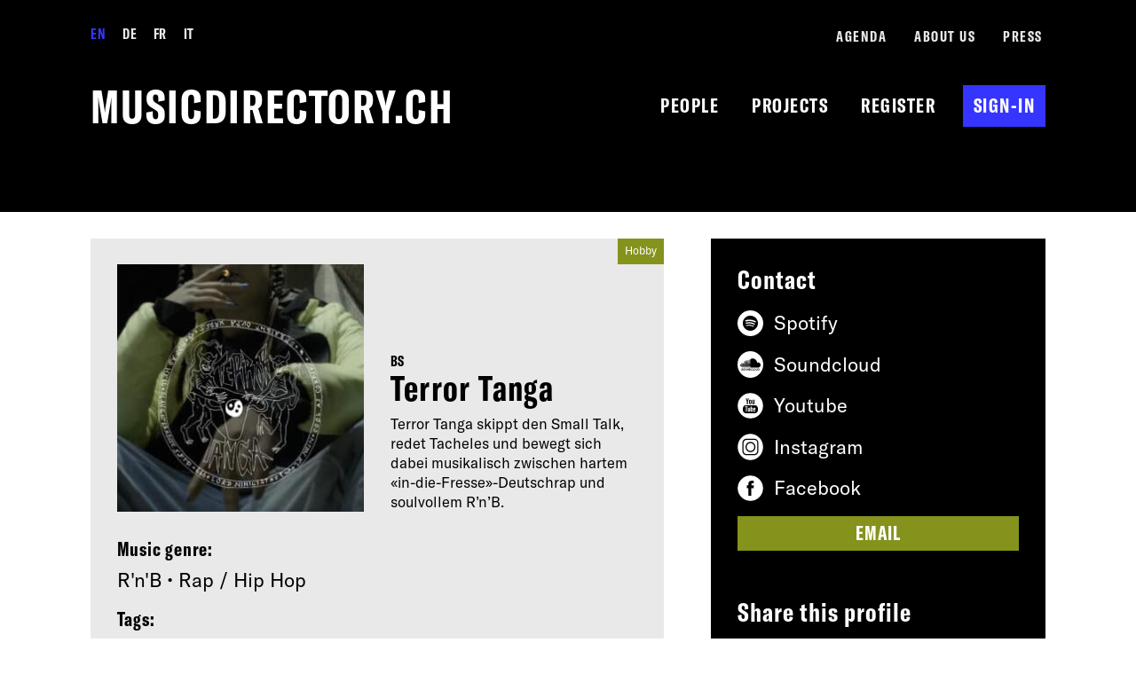

--- FILE ---
content_type: text/html; charset=UTF-8
request_url: https://musicdirectory.ch/project/terror-tanga/
body_size: 28689
content:

<!doctype html>
<!--[if lt IE 7]><html class="no-js no-svg ie ie6 lt-ie9 lt-ie8 lt-ie7" lang="en-US"> <![endif]-->
<!--[if IE 7]><html class="no-js no-svg ie ie7 lt-ie9 lt-ie8" lang="en-US"> <![endif]-->
<!--[if IE 8]><html class="no-js no-svg ie ie8 lt-ie9" lang="en-US"> <![endif]-->
<!--[if gt IE 8]><!--><html class="no-js no-svg" lang="en-US"> <!--<![endif]-->
<head>
    <meta charset="UTF-8" />
<script type="text/javascript">
/* <![CDATA[ */
var gform;gform||(document.addEventListener("gform_main_scripts_loaded",function(){gform.scriptsLoaded=!0}),document.addEventListener("gform/theme/scripts_loaded",function(){gform.themeScriptsLoaded=!0}),window.addEventListener("DOMContentLoaded",function(){gform.domLoaded=!0}),gform={domLoaded:!1,scriptsLoaded:!1,themeScriptsLoaded:!1,isFormEditor:()=>"function"==typeof InitializeEditor,callIfLoaded:function(o){return!(!gform.domLoaded||!gform.scriptsLoaded||!gform.themeScriptsLoaded&&!gform.isFormEditor()||(gform.isFormEditor()&&console.warn("The use of gform.initializeOnLoaded() is deprecated in the form editor context and will be removed in Gravity Forms 3.1."),o(),0))},initializeOnLoaded:function(o){gform.callIfLoaded(o)||(document.addEventListener("gform_main_scripts_loaded",()=>{gform.scriptsLoaded=!0,gform.callIfLoaded(o)}),document.addEventListener("gform/theme/scripts_loaded",()=>{gform.themeScriptsLoaded=!0,gform.callIfLoaded(o)}),window.addEventListener("DOMContentLoaded",()=>{gform.domLoaded=!0,gform.callIfLoaded(o)}))},hooks:{action:{},filter:{}},addAction:function(o,r,e,t){gform.addHook("action",o,r,e,t)},addFilter:function(o,r,e,t){gform.addHook("filter",o,r,e,t)},doAction:function(o){gform.doHook("action",o,arguments)},applyFilters:function(o){return gform.doHook("filter",o,arguments)},removeAction:function(o,r){gform.removeHook("action",o,r)},removeFilter:function(o,r,e){gform.removeHook("filter",o,r,e)},addHook:function(o,r,e,t,n){null==gform.hooks[o][r]&&(gform.hooks[o][r]=[]);var d=gform.hooks[o][r];null==n&&(n=r+"_"+d.length),gform.hooks[o][r].push({tag:n,callable:e,priority:t=null==t?10:t})},doHook:function(r,o,e){var t;if(e=Array.prototype.slice.call(e,1),null!=gform.hooks[r][o]&&((o=gform.hooks[r][o]).sort(function(o,r){return o.priority-r.priority}),o.forEach(function(o){"function"!=typeof(t=o.callable)&&(t=window[t]),"action"==r?t.apply(null,e):e[0]=t.apply(null,e)})),"filter"==r)return e[0]},removeHook:function(o,r,t,n){var e;null!=gform.hooks[o][r]&&(e=(e=gform.hooks[o][r]).filter(function(o,r,e){return!!(null!=n&&n!=o.tag||null!=t&&t!=o.priority)}),gform.hooks[o][r]=e)}});
/* ]]> */
</script>

    <meta name="description" content="musicdirectory.ch from Helvetiarockt is a platform for women, inter-, trans- and non-binary people in the Swiss music industry.">
    <meta http-equiv="Content-Type" content="text/html; charset=UTF-8" />
    <meta http-equiv="X-UA-Compatible" content="IE=edge">
    <meta name="viewport" content="width=device-width, initial-scale=1">
    <link rel="pingback" href="https://musicdirectory.ch/xmlrpc.php" />
    <link rel="profile" href="http://gmpg.org/xfn/11">
    <link rel="shortcut icon" href="https://musicdirectory.ch/wp-content/themes/femalemusicdirectory/favicon.png" />
    
    

    <!-- Global site tag (gtag.js) - Google Analytics -->
    <script async src="https://www.googletagmanager.com/gtag/js?id=UA-44087236-2"></script>
    <script>
      window.dataLayer = window.dataLayer || [];
      function gtag(){dataLayer.push(arguments);}
      gtag('js', new Date());
      gtag('config', 'UA-44087236-2', { 'anonymize_ip': true });
    </script>

    <title>musicdirectory.ch - Terror Tanga</title>

<!-- The SEO Framework by Sybre Waaijer -->
<meta name="robots" content="max-snippet:-1,max-image-preview:large,max-video-preview:-1" />
<link rel="canonical" href="https://musicdirectory.ch/project/terror-tanga/" />
<meta name="theme-color" content="#3535ff" />
<meta property="og:type" content="article" />
<meta property="og:locale" content="en_US" />
<meta property="og:site_name" content="musicdirectory.ch" />
<meta property="og:title" content="Terror Tanga" />
<meta property="og:url" content="https://musicdirectory.ch/project/terror-tanga/" />
<meta property="og:image" content="https://musicdirectory.ch/wp-content/uploads/2021/01/TerrorTanga_webklein-scaled.jpg" />
<meta property="og:image:width" content="2048" />
<meta property="og:image:height" content="1153" />
<meta property="article:published_time" content="2021-01-26T15:58:09+00:00" />
<meta property="article:modified_time" content="2021-01-26T15:58:55+00:00" />
<meta name="twitter:card" content="summary_large_image" />
<meta name="twitter:title" content="Terror Tanga" />
<meta name="twitter:image" content="https://musicdirectory.ch/wp-content/uploads/2021/01/TerrorTanga_webklein-scaled.jpg" />
<script type="application/ld+json">{"@context":"https://schema.org","@graph":[{"@type":"WebSite","@id":"https://musicdirectory.ch/#/schema/WebSite","url":"https://musicdirectory.ch/","name":"musicdirectory.ch","description":"musicdirectory.ch from Helvetiarockt is a platform for women, inter-, trans- and non-binary people in the Swiss music industry.","inLanguage":"en-US","potentialAction":{"@type":"SearchAction","target":{"@type":"EntryPoint","urlTemplate":"https://musicdirectory.ch/search/{search_term_string}/"},"query-input":"required name=search_term_string"},"publisher":{"@type":"Organization","@id":"https://musicdirectory.ch/#/schema/Organization","name":"musicdirectory.ch","url":"https://musicdirectory.ch/"}},{"@type":"WebPage","@id":"https://musicdirectory.ch/project/terror-tanga/","url":"https://musicdirectory.ch/project/terror-tanga/","name":"musicdirectory.ch - Terror Tanga","inLanguage":"en-US","isPartOf":{"@id":"https://musicdirectory.ch/#/schema/WebSite"},"breadcrumb":{"@type":"BreadcrumbList","@id":"https://musicdirectory.ch/#/schema/BreadcrumbList","itemListElement":[{"@type":"ListItem","position":1,"item":"https://musicdirectory.ch/","name":"musicdirectory.ch"},{"@type":"ListItem","position":2,"item":"https://musicdirectory.ch/projects/","name":"Projects"},{"@type":"ListItem","position":3,"name":"Terror Tanga"}]},"potentialAction":{"@type":"ReadAction","target":"https://musicdirectory.ch/project/terror-tanga/"},"datePublished":"2021-01-26T15:58:09+00:00","dateModified":"2021-01-26T15:58:55+00:00","author":{"@type":"Person","@id":"https://musicdirectory.ch/#/schema/Person/b1b4981181ba854b2fb01207a3f40d0c","name":"Lysann König"}}]}</script>
<!-- / The SEO Framework by Sybre Waaijer | 5.06ms meta | 1.17ms boot -->

<link rel='dns-prefetch' href='//cdn.jsdelivr.net' />
<link rel='dns-prefetch' href='//stats.wp.com' />
<link rel="alternate" type="application/rss+xml" title="musicdirectory.ch &raquo; Feed" href="https://musicdirectory.ch/feed/" />
<link rel="alternate" type="application/rss+xml" title="musicdirectory.ch &raquo; Comments Feed" href="https://musicdirectory.ch/comments/feed/" />
<link rel="alternate" title="oEmbed (JSON)" type="application/json+oembed" href="https://musicdirectory.ch/wp-json/oembed/1.0/embed?url=https%3A%2F%2Fmusicdirectory.ch%2Fproject%2Fterror-tanga%2F" />
<link rel="alternate" title="oEmbed (XML)" type="text/xml+oembed" href="https://musicdirectory.ch/wp-json/oembed/1.0/embed?url=https%3A%2F%2Fmusicdirectory.ch%2Fproject%2Fterror-tanga%2F&#038;format=xml" />
<style id='wp-img-auto-sizes-contain-inline-css' type='text/css'>
img:is([sizes=auto i],[sizes^="auto," i]){contain-intrinsic-size:3000px 1500px}
/*# sourceURL=wp-img-auto-sizes-contain-inline-css */
</style>
<link rel='stylesheet' id='dashicons-css' href='https://musicdirectory.ch/wp-includes/css/dashicons.min.css?ver=6.9' type='text/css' media='all' />
<link rel='stylesheet' id='wp-block-library-css' href='https://musicdirectory.ch/wp-includes/css/dist/block-library/style.min.css?ver=6.9' type='text/css' media='all' />
<style id='global-styles-inline-css' type='text/css'>
:root{--wp--preset--aspect-ratio--square: 1;--wp--preset--aspect-ratio--4-3: 4/3;--wp--preset--aspect-ratio--3-4: 3/4;--wp--preset--aspect-ratio--3-2: 3/2;--wp--preset--aspect-ratio--2-3: 2/3;--wp--preset--aspect-ratio--16-9: 16/9;--wp--preset--aspect-ratio--9-16: 9/16;--wp--preset--color--black: #000;--wp--preset--color--cyan-bluish-gray: #abb8c3;--wp--preset--color--white: #fff;--wp--preset--color--pale-pink: #f78da7;--wp--preset--color--vivid-red: #cf2e2e;--wp--preset--color--luminous-vivid-orange: #ff6900;--wp--preset--color--luminous-vivid-amber: #fcb900;--wp--preset--color--light-green-cyan: #7bdcb5;--wp--preset--color--vivid-green-cyan: #00d084;--wp--preset--color--pale-cyan-blue: #8ed1fc;--wp--preset--color--vivid-cyan-blue: #0693e3;--wp--preset--color--vivid-purple: #9b51e0;--wp--preset--color--blue: #3535FF;--wp--preset--color--olive: #85931c;--wp--preset--color--grey: #e9e9e9;--wp--preset--gradient--vivid-cyan-blue-to-vivid-purple: linear-gradient(135deg,rgb(6,147,227) 0%,rgb(155,81,224) 100%);--wp--preset--gradient--light-green-cyan-to-vivid-green-cyan: linear-gradient(135deg,rgb(122,220,180) 0%,rgb(0,208,130) 100%);--wp--preset--gradient--luminous-vivid-amber-to-luminous-vivid-orange: linear-gradient(135deg,rgb(252,185,0) 0%,rgb(255,105,0) 100%);--wp--preset--gradient--luminous-vivid-orange-to-vivid-red: linear-gradient(135deg,rgb(255,105,0) 0%,rgb(207,46,46) 100%);--wp--preset--gradient--very-light-gray-to-cyan-bluish-gray: linear-gradient(135deg,rgb(238,238,238) 0%,rgb(169,184,195) 100%);--wp--preset--gradient--cool-to-warm-spectrum: linear-gradient(135deg,rgb(74,234,220) 0%,rgb(151,120,209) 20%,rgb(207,42,186) 40%,rgb(238,44,130) 60%,rgb(251,105,98) 80%,rgb(254,248,76) 100%);--wp--preset--gradient--blush-light-purple: linear-gradient(135deg,rgb(255,206,236) 0%,rgb(152,150,240) 100%);--wp--preset--gradient--blush-bordeaux: linear-gradient(135deg,rgb(254,205,165) 0%,rgb(254,45,45) 50%,rgb(107,0,62) 100%);--wp--preset--gradient--luminous-dusk: linear-gradient(135deg,rgb(255,203,112) 0%,rgb(199,81,192) 50%,rgb(65,88,208) 100%);--wp--preset--gradient--pale-ocean: linear-gradient(135deg,rgb(255,245,203) 0%,rgb(182,227,212) 50%,rgb(51,167,181) 100%);--wp--preset--gradient--electric-grass: linear-gradient(135deg,rgb(202,248,128) 0%,rgb(113,206,126) 100%);--wp--preset--gradient--midnight: linear-gradient(135deg,rgb(2,3,129) 0%,rgb(40,116,252) 100%);--wp--preset--font-size--small: 13px;--wp--preset--font-size--medium: 20px;--wp--preset--font-size--large: 36px;--wp--preset--font-size--x-large: 42px;--wp--preset--font-size--default: 1rem;--wp--preset--font-size--xlarge: 1.77rem;--wp--preset--font-size--xxlarge: 2.369rem;--wp--preset--spacing--20: 0.44rem;--wp--preset--spacing--30: 0.67rem;--wp--preset--spacing--40: 1rem;--wp--preset--spacing--50: 1.5rem;--wp--preset--spacing--60: 2.25rem;--wp--preset--spacing--70: 3.38rem;--wp--preset--spacing--80: 5.06rem;--wp--preset--shadow--natural: 6px 6px 9px rgba(0, 0, 0, 0.2);--wp--preset--shadow--deep: 12px 12px 50px rgba(0, 0, 0, 0.4);--wp--preset--shadow--sharp: 6px 6px 0px rgba(0, 0, 0, 0.2);--wp--preset--shadow--outlined: 6px 6px 0px -3px rgb(255, 255, 255), 6px 6px rgb(0, 0, 0);--wp--preset--shadow--crisp: 6px 6px 0px rgb(0, 0, 0);}.wp-block-button .wp-block-button__link{--wp--preset--color--white: #fff;--wp--preset--color--black: #000;}:where(body) { margin: 0; }.wp-site-blocks > .alignleft { float: left; margin-right: 2em; }.wp-site-blocks > .alignright { float: right; margin-left: 2em; }.wp-site-blocks > .aligncenter { justify-content: center; margin-left: auto; margin-right: auto; }:where(.wp-site-blocks) > * { margin-block-start: 2rem; margin-block-end: 0; }:where(.wp-site-blocks) > :first-child { margin-block-start: 0; }:where(.wp-site-blocks) > :last-child { margin-block-end: 0; }:root { --wp--style--block-gap: 2rem; }:root :where(.is-layout-flow) > :first-child{margin-block-start: 0;}:root :where(.is-layout-flow) > :last-child{margin-block-end: 0;}:root :where(.is-layout-flow) > *{margin-block-start: 2rem;margin-block-end: 0;}:root :where(.is-layout-constrained) > :first-child{margin-block-start: 0;}:root :where(.is-layout-constrained) > :last-child{margin-block-end: 0;}:root :where(.is-layout-constrained) > *{margin-block-start: 2rem;margin-block-end: 0;}:root :where(.is-layout-flex){gap: 2rem;}:root :where(.is-layout-grid){gap: 2rem;}.is-layout-flow > .alignleft{float: left;margin-inline-start: 0;margin-inline-end: 2em;}.is-layout-flow > .alignright{float: right;margin-inline-start: 2em;margin-inline-end: 0;}.is-layout-flow > .aligncenter{margin-left: auto !important;margin-right: auto !important;}.is-layout-constrained > .alignleft{float: left;margin-inline-start: 0;margin-inline-end: 2em;}.is-layout-constrained > .alignright{float: right;margin-inline-start: 2em;margin-inline-end: 0;}.is-layout-constrained > .aligncenter{margin-left: auto !important;margin-right: auto !important;}.is-layout-constrained > :where(:not(.alignleft):not(.alignright):not(.alignfull)){margin-left: auto !important;margin-right: auto !important;}body .is-layout-flex{display: flex;}.is-layout-flex{flex-wrap: wrap;align-items: center;}.is-layout-flex > :is(*, div){margin: 0;}body .is-layout-grid{display: grid;}.is-layout-grid > :is(*, div){margin: 0;}body{padding-top: 0px;padding-right: 0px;padding-bottom: 0px;padding-left: 0px;}a:where(:not(.wp-element-button)){text-decoration: underline;}:root :where(.wp-element-button, .wp-block-button__link){background-color: #32373c;border-width: 0;color: #fff;font-family: inherit;font-size: inherit;font-style: inherit;font-weight: inherit;letter-spacing: inherit;line-height: inherit;padding-top: calc(0.667em + 2px);padding-right: calc(1.333em + 2px);padding-bottom: calc(0.667em + 2px);padding-left: calc(1.333em + 2px);text-decoration: none;text-transform: inherit;}.has-black-color{color: var(--wp--preset--color--black) !important;}.has-cyan-bluish-gray-color{color: var(--wp--preset--color--cyan-bluish-gray) !important;}.has-white-color{color: var(--wp--preset--color--white) !important;}.has-pale-pink-color{color: var(--wp--preset--color--pale-pink) !important;}.has-vivid-red-color{color: var(--wp--preset--color--vivid-red) !important;}.has-luminous-vivid-orange-color{color: var(--wp--preset--color--luminous-vivid-orange) !important;}.has-luminous-vivid-amber-color{color: var(--wp--preset--color--luminous-vivid-amber) !important;}.has-light-green-cyan-color{color: var(--wp--preset--color--light-green-cyan) !important;}.has-vivid-green-cyan-color{color: var(--wp--preset--color--vivid-green-cyan) !important;}.has-pale-cyan-blue-color{color: var(--wp--preset--color--pale-cyan-blue) !important;}.has-vivid-cyan-blue-color{color: var(--wp--preset--color--vivid-cyan-blue) !important;}.has-vivid-purple-color{color: var(--wp--preset--color--vivid-purple) !important;}.has-blue-color{color: var(--wp--preset--color--blue) !important;}.has-olive-color{color: var(--wp--preset--color--olive) !important;}.has-grey-color{color: var(--wp--preset--color--grey) !important;}.has-black-background-color{background-color: var(--wp--preset--color--black) !important;}.has-cyan-bluish-gray-background-color{background-color: var(--wp--preset--color--cyan-bluish-gray) !important;}.has-white-background-color{background-color: var(--wp--preset--color--white) !important;}.has-pale-pink-background-color{background-color: var(--wp--preset--color--pale-pink) !important;}.has-vivid-red-background-color{background-color: var(--wp--preset--color--vivid-red) !important;}.has-luminous-vivid-orange-background-color{background-color: var(--wp--preset--color--luminous-vivid-orange) !important;}.has-luminous-vivid-amber-background-color{background-color: var(--wp--preset--color--luminous-vivid-amber) !important;}.has-light-green-cyan-background-color{background-color: var(--wp--preset--color--light-green-cyan) !important;}.has-vivid-green-cyan-background-color{background-color: var(--wp--preset--color--vivid-green-cyan) !important;}.has-pale-cyan-blue-background-color{background-color: var(--wp--preset--color--pale-cyan-blue) !important;}.has-vivid-cyan-blue-background-color{background-color: var(--wp--preset--color--vivid-cyan-blue) !important;}.has-vivid-purple-background-color{background-color: var(--wp--preset--color--vivid-purple) !important;}.has-blue-background-color{background-color: var(--wp--preset--color--blue) !important;}.has-olive-background-color{background-color: var(--wp--preset--color--olive) !important;}.has-grey-background-color{background-color: var(--wp--preset--color--grey) !important;}.has-black-border-color{border-color: var(--wp--preset--color--black) !important;}.has-cyan-bluish-gray-border-color{border-color: var(--wp--preset--color--cyan-bluish-gray) !important;}.has-white-border-color{border-color: var(--wp--preset--color--white) !important;}.has-pale-pink-border-color{border-color: var(--wp--preset--color--pale-pink) !important;}.has-vivid-red-border-color{border-color: var(--wp--preset--color--vivid-red) !important;}.has-luminous-vivid-orange-border-color{border-color: var(--wp--preset--color--luminous-vivid-orange) !important;}.has-luminous-vivid-amber-border-color{border-color: var(--wp--preset--color--luminous-vivid-amber) !important;}.has-light-green-cyan-border-color{border-color: var(--wp--preset--color--light-green-cyan) !important;}.has-vivid-green-cyan-border-color{border-color: var(--wp--preset--color--vivid-green-cyan) !important;}.has-pale-cyan-blue-border-color{border-color: var(--wp--preset--color--pale-cyan-blue) !important;}.has-vivid-cyan-blue-border-color{border-color: var(--wp--preset--color--vivid-cyan-blue) !important;}.has-vivid-purple-border-color{border-color: var(--wp--preset--color--vivid-purple) !important;}.has-blue-border-color{border-color: var(--wp--preset--color--blue) !important;}.has-olive-border-color{border-color: var(--wp--preset--color--olive) !important;}.has-grey-border-color{border-color: var(--wp--preset--color--grey) !important;}.has-vivid-cyan-blue-to-vivid-purple-gradient-background{background: var(--wp--preset--gradient--vivid-cyan-blue-to-vivid-purple) !important;}.has-light-green-cyan-to-vivid-green-cyan-gradient-background{background: var(--wp--preset--gradient--light-green-cyan-to-vivid-green-cyan) !important;}.has-luminous-vivid-amber-to-luminous-vivid-orange-gradient-background{background: var(--wp--preset--gradient--luminous-vivid-amber-to-luminous-vivid-orange) !important;}.has-luminous-vivid-orange-to-vivid-red-gradient-background{background: var(--wp--preset--gradient--luminous-vivid-orange-to-vivid-red) !important;}.has-very-light-gray-to-cyan-bluish-gray-gradient-background{background: var(--wp--preset--gradient--very-light-gray-to-cyan-bluish-gray) !important;}.has-cool-to-warm-spectrum-gradient-background{background: var(--wp--preset--gradient--cool-to-warm-spectrum) !important;}.has-blush-light-purple-gradient-background{background: var(--wp--preset--gradient--blush-light-purple) !important;}.has-blush-bordeaux-gradient-background{background: var(--wp--preset--gradient--blush-bordeaux) !important;}.has-luminous-dusk-gradient-background{background: var(--wp--preset--gradient--luminous-dusk) !important;}.has-pale-ocean-gradient-background{background: var(--wp--preset--gradient--pale-ocean) !important;}.has-electric-grass-gradient-background{background: var(--wp--preset--gradient--electric-grass) !important;}.has-midnight-gradient-background{background: var(--wp--preset--gradient--midnight) !important;}.has-small-font-size{font-size: var(--wp--preset--font-size--small) !important;}.has-medium-font-size{font-size: var(--wp--preset--font-size--medium) !important;}.has-large-font-size{font-size: var(--wp--preset--font-size--large) !important;}.has-x-large-font-size{font-size: var(--wp--preset--font-size--x-large) !important;}.has-default-font-size{font-size: var(--wp--preset--font-size--default) !important;}.has-xlarge-font-size{font-size: var(--wp--preset--font-size--xlarge) !important;}.has-xxlarge-font-size{font-size: var(--wp--preset--font-size--xxlarge) !important;}.wp-block-button .wp-block-button__link.has-white-color{color: var(--wp--preset--color--white) !important;}.wp-block-button .wp-block-button__link.has-black-color{color: var(--wp--preset--color--black) !important;}.wp-block-button .wp-block-button__link.has-white-background-color{background-color: var(--wp--preset--color--white) !important;}.wp-block-button .wp-block-button__link.has-black-background-color{background-color: var(--wp--preset--color--black) !important;}.wp-block-button .wp-block-button__link.has-white-border-color{border-color: var(--wp--preset--color--white) !important;}.wp-block-button .wp-block-button__link.has-black-border-color{border-color: var(--wp--preset--color--black) !important;}
/*# sourceURL=global-styles-inline-css */
</style>

<link rel='stylesheet' id='wpml-menu-item-0-css' href='https://musicdirectory.ch/wp-content/plugins/sitepress-multilingual-cms/templates/language-switchers/menu-item/style.min.css?ver=1' type='text/css' media='all' />
<link rel='stylesheet' id='custom-styles-css' href='https://musicdirectory.ch/wp-content/themes/femalemusicdirectory/assets/dist/css/main.css?ver=1765439671' type='text/css' media='all' />
<script type="text/javascript" src="https://musicdirectory.ch/wp-includes/js/jquery/jquery.min.js?ver=3.7.1" id="jquery-core-js"></script>
<script type="text/javascript" src="https://musicdirectory.ch/wp-includes/js/jquery/jquery-migrate.min.js?ver=3.4.1" id="jquery-migrate-js"></script>
<script type="text/javascript" defer='defer' src="https://musicdirectory.ch/wp-content/plugins/gravityforms/js/jquery.json.min.js?ver=2.9.26" id="gform_json-js"></script>
<script type="text/javascript" id="gform_gravityforms-js-extra">
/* <![CDATA[ */
var gf_legacy = {"is_legacy":""};
var gf_global = {"gf_currency_config":{"name":"Swiss Franc","symbol_left":"CHF","symbol_right":"","symbol_padding":" ","thousand_separator":"'","decimal_separator":".","decimals":2,"symbol_old":"Fr.","code":"CHF"},"base_url":"https://musicdirectory.ch/wp-content/plugins/gravityforms","number_formats":[],"spinnerUrl":"https://musicdirectory.ch/wp-content/plugins/gravityforms/images/spinner.svg","version_hash":"2a647b9c2c2606d72c458290cc0acf37","strings":{"newRowAdded":"New row added.","rowRemoved":"Row removed","formSaved":"The form has been saved.  The content contains the link to return and complete the form."}};
var gf_legacy = {"is_legacy":""};
var gf_global = {"gf_currency_config":{"name":"Swiss Franc","symbol_left":"CHF","symbol_right":"","symbol_padding":" ","thousand_separator":"'","decimal_separator":".","decimals":2,"symbol_old":"Fr.","code":"CHF"},"base_url":"https://musicdirectory.ch/wp-content/plugins/gravityforms","number_formats":[],"spinnerUrl":"https://musicdirectory.ch/wp-content/plugins/gravityforms/images/spinner.svg","version_hash":"2a647b9c2c2606d72c458290cc0acf37","strings":{"newRowAdded":"New row added.","rowRemoved":"Row removed","formSaved":"The form has been saved.  The content contains the link to return and complete the form."}};
var gform_i18n = {"datepicker":{"days":{"monday":"Mo","tuesday":"Tu","wednesday":"We","thursday":"Th","friday":"Fr","saturday":"Sa","sunday":"Su"},"months":{"january":"January","february":"February","march":"March","april":"April","may":"May","june":"June","july":"July","august":"August","september":"September","october":"October","november":"November","december":"December"},"firstDay":1,"iconText":"Select date"}};
var gf_legacy_multi = {"4":"","6":""};
var gform_gravityforms = {"strings":{"invalid_file_extension":"This type of file is not allowed. Must be one of the following:","delete_file":"Delete this file","in_progress":"in progress","file_exceeds_limit":"File exceeds size limit","illegal_extension":"This type of file is not allowed.","max_reached":"Maximum number of files reached","unknown_error":"There was a problem while saving the file on the server","currently_uploading":"Please wait for the uploading to complete","cancel":"Cancel","cancel_upload":"Cancel this upload","cancelled":"Cancelled","error":"Error","message":"Message"},"vars":{"images_url":"https://musicdirectory.ch/wp-content/plugins/gravityforms/images"}};
//# sourceURL=gform_gravityforms-js-extra
/* ]]> */
</script>
<script type="text/javascript" id="gform_gravityforms-js-before">
/* <![CDATA[ */

//# sourceURL=gform_gravityforms-js-before
/* ]]> */
</script>
<script type="text/javascript" defer='defer' src="https://musicdirectory.ch/wp-content/plugins/gravityforms/js/gravityforms.min.js?ver=2.9.26" id="gform_gravityforms-js"></script>
<script type="text/javascript" defer='defer' src="https://musicdirectory.ch/wp-content/plugins/gravityforms/js/page_conditional_logic.min.js?ver=2.9.26" id="gform_page_conditional_logic-js"></script>
<script type="text/javascript" id="gform_conditional_logic-js-extra">
/* <![CDATA[ */
var gf_legacy = {"is_legacy":""};
//# sourceURL=gform_conditional_logic-js-extra
/* ]]> */
</script>
<script type="text/javascript" defer='defer' src="https://musicdirectory.ch/wp-content/plugins/gravityforms/js/conditional_logic.min.js?ver=2.9.26" id="gform_conditional_logic-js"></script>
<script type="text/javascript" src="https://musicdirectory.ch/wp-includes/js/zxcvbn.min.js?ver=6.9" id="gforms_zxcvbn-js"></script>
<script type="text/javascript" id="zxcvbn-async-js-extra">
/* <![CDATA[ */
var _zxcvbnSettings = {"src":"https://musicdirectory.ch/wp-includes/js/zxcvbn.min.js"};
//# sourceURL=zxcvbn-async-js-extra
/* ]]> */
</script>
<script type="text/javascript" src="https://musicdirectory.ch/wp-includes/js/zxcvbn-async.min.js?ver=1.0" id="zxcvbn-async-js"></script>
<script type="text/javascript" defer='defer' src="https://musicdirectory.ch/wp-content/plugins/gravityforms/js/chosen.jquery.min.js?ver=2.9.26" id="gform_chosen-js"></script>
<script type="text/javascript" defer='defer' src="https://musicdirectory.ch/wp-content/plugins/gravityforms/assets/js/dist/utils.min.js?ver=48a3755090e76a154853db28fc254681" id="gform_gravityforms_utils-js"></script>
<script type="text/javascript" id="wpml-browser-redirect-js-extra">
/* <![CDATA[ */
var wpml_browser_redirect_params = {"pageLanguage":"en","languageUrls":[],"cookie":{"name":"_icl_visitor_lang_js","domain":"musicdirectory.ch","path":"/","expiration":24}};
//# sourceURL=wpml-browser-redirect-js-extra
/* ]]> */
</script>
<script type="text/javascript" src="https://musicdirectory.ch/wp-content/plugins/sitepress-multilingual-cms/dist/js/browser-redirect/app.js?ver=486900" id="wpml-browser-redirect-js"></script>
<link rel="https://api.w.org/" href="https://musicdirectory.ch/wp-json/" /><link rel="EditURI" type="application/rsd+xml" title="RSD" href="https://musicdirectory.ch/xmlrpc.php?rsd" />
<meta name="generator" content="WPML ver:4.8.6 stt:1,4,3,27;" />
	<style>img#wpstats{display:none}</style>
		  <script>
  document.addEventListener('DOMContentLoaded', function () {
    if ( 'undefined' !== typeof FWP && 'undefined' !== typeof FWP.hooks) {
      FWP.hooks.addFilter('facetwp/set_options/fselect', function(opts, facet) {
        opts.optionFormatter = function(label, node) {
          var counter = node.getAttribute('data-counter');
          return (counter) ? label + ' <span class="fs-option-label__counter">' + counter + '</span>' : label;
        };
        return opts;
      });
    }
  });
  </script>
  <script>(function($) {
  $(document).on('facetwp-loaded', function() {
    $('.facetwp-input-wrap').each(function() {
        if ($(this).find('.facetwp-search__submit').length < 1) {
            $(this).find('.facetwp-search').after('<button class="facetwp-search__submit" onclick="FWP.refresh()"><span class="screen-reader-text">Search</span><span class="facetwp-search__icon"><svg viewBox="0 0 100 100" xmlns="http://www.w3.org/2000/svg"><path fill="#fff" fill-rule="nonzero" d="M99.9974609 88.6886719L73.3691406 62.0601562c4.1898438-6.3289062 6.628125-13.9035156 6.628125-22.0574218C79.9972656 17.9087891 62.0904297.00175781 40 .00175781 17.9091797.00175781.00253906 17.9087891.00253906 40.0027344.00253906 62.090625 17.909375 80.0037109 40 80.0037109c8.1505859 0 15.7341797-2.4470703 22.0570313-6.6341796l26.628125 26.6285156 11.3123046-11.309375zM11.3363281 40.0087891c0-15.8320313 12.834961-28.6611329 28.6636719-28.6611329 15.8318359 0 28.6666016 12.8291016 28.6666016 28.6611329 0 15.8322265-12.834961 28.6671875-28.6666016 28.6671875-15.8287109 0-28.6636719-12.834961-28.6636719-28.6671875z" /></svg></span></button>');
        }
    });
  });
})(jQuery);
</script>
<noscript><style id="rocket-lazyload-nojs-css">.rll-youtube-player, [data-lazy-src]{display:none !important;}</style></noscript>


	<body class="wp-singular project-template-default single single-project postid-4378 wp-theme-femalemusicdirectory body" data-template="base.twig">
		<a class="skip-link screen-reader-text" href="#siteMain">Skip to content</a>

		
			<header data-rocket-location-hash="8787257f5a412d84f319158ee55c31e0" class="siteHeader">
				<div data-rocket-location-hash="7252d41f1bd330347f6918c4d46dce22" class="siteHeader__content">

  <h1 class="siteHeader__logo">
    <a href="https://musicdirectory.ch" rel="home" alt="musicdirectory.ch" class="siteHeader__logoLink">
      musicdirectory.ch
    </a>
  </h1>

  <nav class="siteHeader__nav nav siteHeader__navWrapper" role="navigation" id="headerNav">

    <div class="siteHeader__navLists" id="siteHeader__navLists">
      <ul class="siteHeader__navList nav__list">
        	<li class="nav__item">
					<a href="https://musicdirectory.ch/profiles/" class="nav__link ">People</a>
			</li>
	<li class="nav__item">
					<a href="https://musicdirectory.ch/projects/" class="nav__link ">Projects</a>
			</li>
        <!-- Depending on if user is logged in AND if user is an author display Menu Items:  -->
<!-- Reason why only authors: otherwise admins edit their profile and then will be downgraded to authors -->


<!-- Logged In AND WP author, not WP admins-->

		<!-- Register -->
		<li class="nav__item siteHeader__register">
			<a class="nav__link" href="https://musicdirectory.ch/register">Register</a>
		</li>

		<!-- Anmelden -->
		<li class="nav__item">
			<a class="nav__link siteHeader__signIn"  href="https://musicdirectory.ch/wp-login.php">Sign-in</a>
		</li>


      </ul>

      <ul class="siteHeader__navList nav__list siteHeader__navSecondary siteHeader__navTop">
        	<li class="nav__item">
					<a href="https://musicdirectory.ch/agenda/" class="nav__link ">Agenda</a>
			</li>
	<li class="nav__item">
					<a href="https://musicdirectory.ch/about-us/" class="nav__link ">About us</a>
			</li>
	<li class="nav__item">
					<a href="https://musicdirectory.ch/press/" class="nav__link ">Press</a>
			</li>
      </ul>

      <ul class="siteHeader__languageList languageSwitcher siteHeader__navTop">
        <!-- add custom language switcher on untranslated project & upt user pages: single/archive-->
                  
        
    <li class="languageSwitcher__item en is-active">
                    <span class="languageSwitcher__span" lang="en">
                EN
            </span>
            </li>
        
    <li class="languageSwitcher__item de ">
                                <a href="/de/project/terror-tanga"
               class="languageSwitcher__link"
               lang="de">
                DE
            </a>
            </li>
        
    <li class="languageSwitcher__item fr ">
                                <a href="/fr/project/terror-tanga"
               class="languageSwitcher__link"
               lang="fr">
                FR
            </a>
            </li>
        
    <li class="languageSwitcher__item it ">
                                <a href="/it/project/terror-tanga"
               class="languageSwitcher__link"
               lang="it">
                IT
            </a>
            </li>
              </ul>

    </div>

    <!-- only visible on smaller Screens "< screen-md-lg": -->
    <div class="siteHeader__navMobileWrapper">
      <ul class="siteHeader__navMobile">
        <!-- Depending on if user is logged in AND if user is an author display Menu Items:  -->
<!-- Reason why only authors: otherwise admins edit their profile and then will be downgraded to authors -->


<!-- Logged In AND WP author, not WP admins-->

		<!-- Register -->
		<li class="nav__item siteHeader__register">
			<a class="nav__link" href="https://musicdirectory.ch/register">Register</a>
		</li>

		<!-- Anmelden -->
		<li class="nav__item">
			<a class="nav__link siteHeader__signIn"  href="https://musicdirectory.ch/wp-login.php">Sign-in</a>
		</li>


      </ul>

      <!-- Burger after nav in order to get to the button after clicking through the links and with that out of overlay -->
      <button class="siteHeader__burgerButton" type="button" id="burgerButton" aria-haspopup="true" aria-expanded="false" aria-controls="headerNav" aria-label="Menu Navigation Button">
        <span class="siteHeader__burgerDescription">Menu</span>
        <span>
          <span class="siteHeader__burgerLine"></span>
          <span class="siteHeader__burgerLine"></span>
          <span class="siteHeader__burgerLine"></span>
        </span>
      </button>
    </div>

  </nav>



</div>
			</header>

		
		<!-- check for current user role if admin or editor then dont show.  -->
		
		
		<!-- needs #content in order to skip here -->
    <main id="siteMain" role="main" class="siteMain">

			
	<div class="single__wrapper">

		<div class="single__content">

							<div class="single__levelWrapper">
					<p class="single__level">Hobby</p>
				</div>
			
							<div class="single__imgWrapper">
										<img
					 data-lazy-srcset="https://musicdirectory.ch/wp-content/uploads/2021/01/TerrorTanga_webklein-scaled.jpg 2048w, https://musicdirectory.ch/wp-content/uploads/2021/01/TerrorTanga_webklein-500x281.jpg 500w, https://musicdirectory.ch/wp-content/uploads/2021/01/TerrorTanga_webklein-1800x1013.jpg 1800w, https://musicdirectory.ch/wp-content/uploads/2021/01/TerrorTanga_webklein-800x450.jpg 800w, https://musicdirectory.ch/wp-content/uploads/2021/01/TerrorTanga_webklein-1536x865.jpg 1536w"
					 data-lazy-sizes="(max-width: 600px) 80vw, (max-width: 900px) 45vw, (max-width: 1500px) 30vw, 350px"
					 src="data:image/svg+xml,%3Csvg%20xmlns='http://www.w3.org/2000/svg'%20viewBox='0%200%200%200'%3E%3C/svg%3E"
						alt= "Profile picture Terror&#x20;Tanga" data-lazy-src="https://musicdirectory.ch/wp-content/uploads/2021/01/TerrorTanga_webklein-scaled.jpg"><noscript><img
						srcset ="https://musicdirectory.ch/wp-content/uploads/2021/01/TerrorTanga_webklein-scaled.jpg 2048w, https://musicdirectory.ch/wp-content/uploads/2021/01/TerrorTanga_webklein-500x281.jpg 500w, https://musicdirectory.ch/wp-content/uploads/2021/01/TerrorTanga_webklein-1800x1013.jpg 1800w, https://musicdirectory.ch/wp-content/uploads/2021/01/TerrorTanga_webklein-800x450.jpg 800w, https://musicdirectory.ch/wp-content/uploads/2021/01/TerrorTanga_webklein-1536x865.jpg 1536w"
						sizes = "(max-width: 600px) 80vw, (max-width: 900px) 45vw, (max-width: 1500px) 30vw, 350px"
						src = "https://musicdirectory.ch/wp-content/uploads/2021/01/TerrorTanga_webklein-scaled.jpg"
						alt= "Profile picture Terror&#x20;Tanga"></noscript>
				</div>
			
			<header class="single__header">
									<ul class="single__locationList">
													<li class="single__locationItem">
								  bs
							</li>
											</ul>
				
				<h2 class="single__title">Terror Tanga</h2>

							    <p class="single__description">Terror Tanga skippt den Small Talk, redet Tacheles und bewegt sich dabei musikalisch zwischen hartem «in-die-Fresse»-Deutschrap und soulvollem R’n’B.</p>
			  
			</header>

			<div class="single__text">
									<div class="single__listWrapper">
						<h3 class="single__listTitle">Music genre:</h3>
						<ul class="single__list">
													<li class="single__listItem">R'n'B</li>
													<li class="single__listItem">Rap / Hip Hop</li>
												</ul>
					</div>
				

									<div class="single__listWrapper">
						<h3 class="single__listTitle">Tags:</h3>
						<ul class="single__list">
													<li class="single__listItem">Hip Hop</li>
													<li class="single__listItem">Rap</li>
													<li class="single__listItem">rapbasel</li>
													<li class="single__listItem">terror tanga</li>
													<li class="single__listItem">terrortanga</li>
												</ul>
					</div>
				

				<div class="single__listWrapper">
					<h3 class="single__listTitle">Members:</h3>
					<ul class="single__list">

						<!-- author of project -->
						<li class="single__listItem">
							<a href="https://musicdirectory.ch/profiles/lysann-konig/" class="single__listLink">
								<span>Lysann</span> <span>König</span>
								

							</a>						</li>


						<!-- loop through all users to get user.id -->
													<!-- loop through all members to check if user id is matching members -->
																				<!-- loop through all members to check if user id is matching members -->
																				<!-- loop through all members to check if user id is matching members -->
																				<!-- loop through all members to check if user id is matching members -->
																				<!-- loop through all members to check if user id is matching members -->
																				<!-- loop through all members to check if user id is matching members -->
																				<!-- loop through all members to check if user id is matching members -->
																				<!-- loop through all members to check if user id is matching members -->
																				<!-- loop through all members to check if user id is matching members -->
																				<!-- loop through all members to check if user id is matching members -->
																				<!-- loop through all members to check if user id is matching members -->
																				<!-- loop through all members to check if user id is matching members -->
																				<!-- loop through all members to check if user id is matching members -->
																				<!-- loop through all members to check if user id is matching members -->
																				<!-- loop through all members to check if user id is matching members -->
																				<!-- loop through all members to check if user id is matching members -->
																				<!-- loop through all members to check if user id is matching members -->
																				<!-- loop through all members to check if user id is matching members -->
																				<!-- loop through all members to check if user id is matching members -->
																				<!-- loop through all members to check if user id is matching members -->
																				<!-- loop through all members to check if user id is matching members -->
																				<!-- loop through all members to check if user id is matching members -->
																				<!-- loop through all members to check if user id is matching members -->
																				<!-- loop through all members to check if user id is matching members -->
																				<!-- loop through all members to check if user id is matching members -->
																				<!-- loop through all members to check if user id is matching members -->
																				<!-- loop through all members to check if user id is matching members -->
																				<!-- loop through all members to check if user id is matching members -->
																				<!-- loop through all members to check if user id is matching members -->
																				<!-- loop through all members to check if user id is matching members -->
																				<!-- loop through all members to check if user id is matching members -->
																				<!-- loop through all members to check if user id is matching members -->
																				<!-- loop through all members to check if user id is matching members -->
																				<!-- loop through all members to check if user id is matching members -->
																				<!-- loop through all members to check if user id is matching members -->
																				<!-- loop through all members to check if user id is matching members -->
																				<!-- loop through all members to check if user id is matching members -->
																				<!-- loop through all members to check if user id is matching members -->
																				<!-- loop through all members to check if user id is matching members -->
																				<!-- loop through all members to check if user id is matching members -->
																				<!-- loop through all members to check if user id is matching members -->
																				<!-- loop through all members to check if user id is matching members -->
																				<!-- loop through all members to check if user id is matching members -->
																				<!-- loop through all members to check if user id is matching members -->
																				<!-- loop through all members to check if user id is matching members -->
																				<!-- loop through all members to check if user id is matching members -->
																				<!-- loop through all members to check if user id is matching members -->
																				<!-- loop through all members to check if user id is matching members -->
																				<!-- loop through all members to check if user id is matching members -->
																				<!-- loop through all members to check if user id is matching members -->
																				<!-- loop through all members to check if user id is matching members -->
																				<!-- loop through all members to check if user id is matching members -->
																				<!-- loop through all members to check if user id is matching members -->
																				<!-- loop through all members to check if user id is matching members -->
																				<!-- loop through all members to check if user id is matching members -->
																				<!-- loop through all members to check if user id is matching members -->
																				<!-- loop through all members to check if user id is matching members -->
																				<!-- loop through all members to check if user id is matching members -->
																				<!-- loop through all members to check if user id is matching members -->
																				<!-- loop through all members to check if user id is matching members -->
																				<!-- loop through all members to check if user id is matching members -->
																				<!-- loop through all members to check if user id is matching members -->
																				<!-- loop through all members to check if user id is matching members -->
																				<!-- loop through all members to check if user id is matching members -->
																				<!-- loop through all members to check if user id is matching members -->
																				<!-- loop through all members to check if user id is matching members -->
																				<!-- loop through all members to check if user id is matching members -->
																				<!-- loop through all members to check if user id is matching members -->
																				<!-- loop through all members to check if user id is matching members -->
																				<!-- loop through all members to check if user id is matching members -->
																				<!-- loop through all members to check if user id is matching members -->
																				<!-- loop through all members to check if user id is matching members -->
																				<!-- loop through all members to check if user id is matching members -->
																				<!-- loop through all members to check if user id is matching members -->
																				<!-- loop through all members to check if user id is matching members -->
																				<!-- loop through all members to check if user id is matching members -->
																				<!-- loop through all members to check if user id is matching members -->
																				<!-- loop through all members to check if user id is matching members -->
																				<!-- loop through all members to check if user id is matching members -->
																				<!-- loop through all members to check if user id is matching members -->
																				<!-- loop through all members to check if user id is matching members -->
																				<!-- loop through all members to check if user id is matching members -->
																				<!-- loop through all members to check if user id is matching members -->
																				<!-- loop through all members to check if user id is matching members -->
																				<!-- loop through all members to check if user id is matching members -->
																				<!-- loop through all members to check if user id is matching members -->
																				<!-- loop through all members to check if user id is matching members -->
																				<!-- loop through all members to check if user id is matching members -->
																				<!-- loop through all members to check if user id is matching members -->
																				<!-- loop through all members to check if user id is matching members -->
																				<!-- loop through all members to check if user id is matching members -->
																				<!-- loop through all members to check if user id is matching members -->
																				<!-- loop through all members to check if user id is matching members -->
																				<!-- loop through all members to check if user id is matching members -->
																				<!-- loop through all members to check if user id is matching members -->
																				<!-- loop through all members to check if user id is matching members -->
																				<!-- loop through all members to check if user id is matching members -->
																				<!-- loop through all members to check if user id is matching members -->
																				<!-- loop through all members to check if user id is matching members -->
																				<!-- loop through all members to check if user id is matching members -->
																				<!-- loop through all members to check if user id is matching members -->
																				<!-- loop through all members to check if user id is matching members -->
																				<!-- loop through all members to check if user id is matching members -->
																				<!-- loop through all members to check if user id is matching members -->
																				<!-- loop through all members to check if user id is matching members -->
																				<!-- loop through all members to check if user id is matching members -->
																				<!-- loop through all members to check if user id is matching members -->
																				<!-- loop through all members to check if user id is matching members -->
																				<!-- loop through all members to check if user id is matching members -->
																				<!-- loop through all members to check if user id is matching members -->
																				<!-- loop through all members to check if user id is matching members -->
																				<!-- loop through all members to check if user id is matching members -->
																				<!-- loop through all members to check if user id is matching members -->
																				<!-- loop through all members to check if user id is matching members -->
																				<!-- loop through all members to check if user id is matching members -->
																				<!-- loop through all members to check if user id is matching members -->
																				<!-- loop through all members to check if user id is matching members -->
																				<!-- loop through all members to check if user id is matching members -->
																				<!-- loop through all members to check if user id is matching members -->
																				<!-- loop through all members to check if user id is matching members -->
																				<!-- loop through all members to check if user id is matching members -->
																				<!-- loop through all members to check if user id is matching members -->
																				<!-- loop through all members to check if user id is matching members -->
																				<!-- loop through all members to check if user id is matching members -->
																				<!-- loop through all members to check if user id is matching members -->
																				<!-- loop through all members to check if user id is matching members -->
																				<!-- loop through all members to check if user id is matching members -->
																				<!-- loop through all members to check if user id is matching members -->
																				<!-- loop through all members to check if user id is matching members -->
																				<!-- loop through all members to check if user id is matching members -->
																				<!-- loop through all members to check if user id is matching members -->
																				<!-- loop through all members to check if user id is matching members -->
																				<!-- loop through all members to check if user id is matching members -->
																				<!-- loop through all members to check if user id is matching members -->
																				<!-- loop through all members to check if user id is matching members -->
																				<!-- loop through all members to check if user id is matching members -->
																				<!-- loop through all members to check if user id is matching members -->
																				<!-- loop through all members to check if user id is matching members -->
																				<!-- loop through all members to check if user id is matching members -->
																				<!-- loop through all members to check if user id is matching members -->
																				<!-- loop through all members to check if user id is matching members -->
																				<!-- loop through all members to check if user id is matching members -->
																				<!-- loop through all members to check if user id is matching members -->
																				<!-- loop through all members to check if user id is matching members -->
																				<!-- loop through all members to check if user id is matching members -->
																				<!-- loop through all members to check if user id is matching members -->
																				<!-- loop through all members to check if user id is matching members -->
																				<!-- loop through all members to check if user id is matching members -->
																				<!-- loop through all members to check if user id is matching members -->
																				<!-- loop through all members to check if user id is matching members -->
																				<!-- loop through all members to check if user id is matching members -->
																				<!-- loop through all members to check if user id is matching members -->
																				<!-- loop through all members to check if user id is matching members -->
																				<!-- loop through all members to check if user id is matching members -->
																				<!-- loop through all members to check if user id is matching members -->
																				<!-- loop through all members to check if user id is matching members -->
																				<!-- loop through all members to check if user id is matching members -->
																				<!-- loop through all members to check if user id is matching members -->
																				<!-- loop through all members to check if user id is matching members -->
																				<!-- loop through all members to check if user id is matching members -->
																				<!-- loop through all members to check if user id is matching members -->
																				<!-- loop through all members to check if user id is matching members -->
																				<!-- loop through all members to check if user id is matching members -->
																				<!-- loop through all members to check if user id is matching members -->
																				<!-- loop through all members to check if user id is matching members -->
																				<!-- loop through all members to check if user id is matching members -->
																				<!-- loop through all members to check if user id is matching members -->
																				<!-- loop through all members to check if user id is matching members -->
																				<!-- loop through all members to check if user id is matching members -->
																				<!-- loop through all members to check if user id is matching members -->
																				<!-- loop through all members to check if user id is matching members -->
																				<!-- loop through all members to check if user id is matching members -->
																				<!-- loop through all members to check if user id is matching members -->
																				<!-- loop through all members to check if user id is matching members -->
																				<!-- loop through all members to check if user id is matching members -->
																				<!-- loop through all members to check if user id is matching members -->
																				<!-- loop through all members to check if user id is matching members -->
																				<!-- loop through all members to check if user id is matching members -->
																				<!-- loop through all members to check if user id is matching members -->
																				<!-- loop through all members to check if user id is matching members -->
																				<!-- loop through all members to check if user id is matching members -->
																				<!-- loop through all members to check if user id is matching members -->
																				<!-- loop through all members to check if user id is matching members -->
																				<!-- loop through all members to check if user id is matching members -->
																				<!-- loop through all members to check if user id is matching members -->
																				<!-- loop through all members to check if user id is matching members -->
																				<!-- loop through all members to check if user id is matching members -->
																				<!-- loop through all members to check if user id is matching members -->
																				<!-- loop through all members to check if user id is matching members -->
																				<!-- loop through all members to check if user id is matching members -->
																				<!-- loop through all members to check if user id is matching members -->
																				<!-- loop through all members to check if user id is matching members -->
																				<!-- loop through all members to check if user id is matching members -->
																				<!-- loop through all members to check if user id is matching members -->
																				<!-- loop through all members to check if user id is matching members -->
																				<!-- loop through all members to check if user id is matching members -->
																				<!-- loop through all members to check if user id is matching members -->
																				<!-- loop through all members to check if user id is matching members -->
																				<!-- loop through all members to check if user id is matching members -->
																				<!-- loop through all members to check if user id is matching members -->
																				<!-- loop through all members to check if user id is matching members -->
																				<!-- loop through all members to check if user id is matching members -->
																				<!-- loop through all members to check if user id is matching members -->
																				<!-- loop through all members to check if user id is matching members -->
																				<!-- loop through all members to check if user id is matching members -->
																				<!-- loop through all members to check if user id is matching members -->
																				<!-- loop through all members to check if user id is matching members -->
																				<!-- loop through all members to check if user id is matching members -->
																				<!-- loop through all members to check if user id is matching members -->
																				<!-- loop through all members to check if user id is matching members -->
																				<!-- loop through all members to check if user id is matching members -->
																				<!-- loop through all members to check if user id is matching members -->
																				<!-- loop through all members to check if user id is matching members -->
																				<!-- loop through all members to check if user id is matching members -->
																				<!-- loop through all members to check if user id is matching members -->
																				<!-- loop through all members to check if user id is matching members -->
																				<!-- loop through all members to check if user id is matching members -->
																				<!-- loop through all members to check if user id is matching members -->
																				<!-- loop through all members to check if user id is matching members -->
																				<!-- loop through all members to check if user id is matching members -->
																				<!-- loop through all members to check if user id is matching members -->
																				<!-- loop through all members to check if user id is matching members -->
																				<!-- loop through all members to check if user id is matching members -->
																				<!-- loop through all members to check if user id is matching members -->
																				<!-- loop through all members to check if user id is matching members -->
																				<!-- loop through all members to check if user id is matching members -->
																				<!-- loop through all members to check if user id is matching members -->
																				<!-- loop through all members to check if user id is matching members -->
																				<!-- loop through all members to check if user id is matching members -->
																				<!-- loop through all members to check if user id is matching members -->
																				<!-- loop through all members to check if user id is matching members -->
																				<!-- loop through all members to check if user id is matching members -->
																				<!-- loop through all members to check if user id is matching members -->
																				<!-- loop through all members to check if user id is matching members -->
																				<!-- loop through all members to check if user id is matching members -->
																				<!-- loop through all members to check if user id is matching members -->
																				<!-- loop through all members to check if user id is matching members -->
																				<!-- loop through all members to check if user id is matching members -->
																				<!-- loop through all members to check if user id is matching members -->
																				<!-- loop through all members to check if user id is matching members -->
																				<!-- loop through all members to check if user id is matching members -->
																				<!-- loop through all members to check if user id is matching members -->
																				<!-- loop through all members to check if user id is matching members -->
																				<!-- loop through all members to check if user id is matching members -->
																				<!-- loop through all members to check if user id is matching members -->
																				<!-- loop through all members to check if user id is matching members -->
																				<!-- loop through all members to check if user id is matching members -->
																				<!-- loop through all members to check if user id is matching members -->
																				<!-- loop through all members to check if user id is matching members -->
																				<!-- loop through all members to check if user id is matching members -->
																				<!-- loop through all members to check if user id is matching members -->
																				<!-- loop through all members to check if user id is matching members -->
																				<!-- loop through all members to check if user id is matching members -->
																				<!-- loop through all members to check if user id is matching members -->
																				<!-- loop through all members to check if user id is matching members -->
																				<!-- loop through all members to check if user id is matching members -->
																				<!-- loop through all members to check if user id is matching members -->
																				<!-- loop through all members to check if user id is matching members -->
																				<!-- loop through all members to check if user id is matching members -->
																				<!-- loop through all members to check if user id is matching members -->
																				<!-- loop through all members to check if user id is matching members -->
																				<!-- loop through all members to check if user id is matching members -->
																				<!-- loop through all members to check if user id is matching members -->
																				<!-- loop through all members to check if user id is matching members -->
																				<!-- loop through all members to check if user id is matching members -->
																				<!-- loop through all members to check if user id is matching members -->
																				<!-- loop through all members to check if user id is matching members -->
																				<!-- loop through all members to check if user id is matching members -->
																				<!-- loop through all members to check if user id is matching members -->
																				<!-- loop through all members to check if user id is matching members -->
																				<!-- loop through all members to check if user id is matching members -->
																				<!-- loop through all members to check if user id is matching members -->
																				<!-- loop through all members to check if user id is matching members -->
																				<!-- loop through all members to check if user id is matching members -->
																				<!-- loop through all members to check if user id is matching members -->
																				<!-- loop through all members to check if user id is matching members -->
																				<!-- loop through all members to check if user id is matching members -->
																				<!-- loop through all members to check if user id is matching members -->
																				<!-- loop through all members to check if user id is matching members -->
																				<!-- loop through all members to check if user id is matching members -->
																				<!-- loop through all members to check if user id is matching members -->
																				<!-- loop through all members to check if user id is matching members -->
																				<!-- loop through all members to check if user id is matching members -->
																				<!-- loop through all members to check if user id is matching members -->
																				<!-- loop through all members to check if user id is matching members -->
																				<!-- loop through all members to check if user id is matching members -->
																				<!-- loop through all members to check if user id is matching members -->
																				<!-- loop through all members to check if user id is matching members -->
																				<!-- loop through all members to check if user id is matching members -->
																				<!-- loop through all members to check if user id is matching members -->
																				<!-- loop through all members to check if user id is matching members -->
																				<!-- loop through all members to check if user id is matching members -->
																				<!-- loop through all members to check if user id is matching members -->
																				<!-- loop through all members to check if user id is matching members -->
																				<!-- loop through all members to check if user id is matching members -->
																				<!-- loop through all members to check if user id is matching members -->
																				<!-- loop through all members to check if user id is matching members -->
																				<!-- loop through all members to check if user id is matching members -->
																				<!-- loop through all members to check if user id is matching members -->
																				<!-- loop through all members to check if user id is matching members -->
																				<!-- loop through all members to check if user id is matching members -->
																				<!-- loop through all members to check if user id is matching members -->
																				<!-- loop through all members to check if user id is matching members -->
																				<!-- loop through all members to check if user id is matching members -->
																				<!-- loop through all members to check if user id is matching members -->
																				<!-- loop through all members to check if user id is matching members -->
																				<!-- loop through all members to check if user id is matching members -->
																				<!-- loop through all members to check if user id is matching members -->
																				<!-- loop through all members to check if user id is matching members -->
																				<!-- loop through all members to check if user id is matching members -->
																				<!-- loop through all members to check if user id is matching members -->
																				<!-- loop through all members to check if user id is matching members -->
																				<!-- loop through all members to check if user id is matching members -->
																				<!-- loop through all members to check if user id is matching members -->
																				<!-- loop through all members to check if user id is matching members -->
																				<!-- loop through all members to check if user id is matching members -->
																				<!-- loop through all members to check if user id is matching members -->
																				<!-- loop through all members to check if user id is matching members -->
																				<!-- loop through all members to check if user id is matching members -->
																				<!-- loop through all members to check if user id is matching members -->
																				<!-- loop through all members to check if user id is matching members -->
																				<!-- loop through all members to check if user id is matching members -->
																				<!-- loop through all members to check if user id is matching members -->
																				<!-- loop through all members to check if user id is matching members -->
																				<!-- loop through all members to check if user id is matching members -->
																				<!-- loop through all members to check if user id is matching members -->
																				<!-- loop through all members to check if user id is matching members -->
																				<!-- loop through all members to check if user id is matching members -->
																				<!-- loop through all members to check if user id is matching members -->
																				<!-- loop through all members to check if user id is matching members -->
																				<!-- loop through all members to check if user id is matching members -->
																				<!-- loop through all members to check if user id is matching members -->
																				<!-- loop through all members to check if user id is matching members -->
																				<!-- loop through all members to check if user id is matching members -->
																				<!-- loop through all members to check if user id is matching members -->
																				<!-- loop through all members to check if user id is matching members -->
																				<!-- loop through all members to check if user id is matching members -->
																				<!-- loop through all members to check if user id is matching members -->
																				<!-- loop through all members to check if user id is matching members -->
																				<!-- loop through all members to check if user id is matching members -->
																				<!-- loop through all members to check if user id is matching members -->
																				<!-- loop through all members to check if user id is matching members -->
																				<!-- loop through all members to check if user id is matching members -->
																				<!-- loop through all members to check if user id is matching members -->
																				<!-- loop through all members to check if user id is matching members -->
																				<!-- loop through all members to check if user id is matching members -->
																				<!-- loop through all members to check if user id is matching members -->
																				<!-- loop through all members to check if user id is matching members -->
																				<!-- loop through all members to check if user id is matching members -->
																				<!-- loop through all members to check if user id is matching members -->
																				<!-- loop through all members to check if user id is matching members -->
																				<!-- loop through all members to check if user id is matching members -->
																				<!-- loop through all members to check if user id is matching members -->
																				<!-- loop through all members to check if user id is matching members -->
																				<!-- loop through all members to check if user id is matching members -->
																				<!-- loop through all members to check if user id is matching members -->
																				<!-- loop through all members to check if user id is matching members -->
																				<!-- loop through all members to check if user id is matching members -->
																				<!-- loop through all members to check if user id is matching members -->
																				<!-- loop through all members to check if user id is matching members -->
																				<!-- loop through all members to check if user id is matching members -->
																				<!-- loop through all members to check if user id is matching members -->
																				<!-- loop through all members to check if user id is matching members -->
																				<!-- loop through all members to check if user id is matching members -->
																				<!-- loop through all members to check if user id is matching members -->
																				<!-- loop through all members to check if user id is matching members -->
																				<!-- loop through all members to check if user id is matching members -->
																				<!-- loop through all members to check if user id is matching members -->
																				<!-- loop through all members to check if user id is matching members -->
																				<!-- loop through all members to check if user id is matching members -->
																				<!-- loop through all members to check if user id is matching members -->
																				<!-- loop through all members to check if user id is matching members -->
																				<!-- loop through all members to check if user id is matching members -->
																				<!-- loop through all members to check if user id is matching members -->
																				<!-- loop through all members to check if user id is matching members -->
																				<!-- loop through all members to check if user id is matching members -->
																				<!-- loop through all members to check if user id is matching members -->
																				<!-- loop through all members to check if user id is matching members -->
																				<!-- loop through all members to check if user id is matching members -->
																				<!-- loop through all members to check if user id is matching members -->
																				<!-- loop through all members to check if user id is matching members -->
																				<!-- loop through all members to check if user id is matching members -->
																				<!-- loop through all members to check if user id is matching members -->
																				<!-- loop through all members to check if user id is matching members -->
																				<!-- loop through all members to check if user id is matching members -->
																				<!-- loop through all members to check if user id is matching members -->
																				<!-- loop through all members to check if user id is matching members -->
																				<!-- loop through all members to check if user id is matching members -->
																				<!-- loop through all members to check if user id is matching members -->
																				<!-- loop through all members to check if user id is matching members -->
																				<!-- loop through all members to check if user id is matching members -->
																				<!-- loop through all members to check if user id is matching members -->
																				<!-- loop through all members to check if user id is matching members -->
																				<!-- loop through all members to check if user id is matching members -->
																				<!-- loop through all members to check if user id is matching members -->
																				<!-- loop through all members to check if user id is matching members -->
																				<!-- loop through all members to check if user id is matching members -->
																				<!-- loop through all members to check if user id is matching members -->
																				<!-- loop through all members to check if user id is matching members -->
																				<!-- loop through all members to check if user id is matching members -->
																				<!-- loop through all members to check if user id is matching members -->
																				<!-- loop through all members to check if user id is matching members -->
																				<!-- loop through all members to check if user id is matching members -->
																				<!-- loop through all members to check if user id is matching members -->
																				<!-- loop through all members to check if user id is matching members -->
																				<!-- loop through all members to check if user id is matching members -->
																				<!-- loop through all members to check if user id is matching members -->
																				<!-- loop through all members to check if user id is matching members -->
																				<!-- loop through all members to check if user id is matching members -->
																				<!-- loop through all members to check if user id is matching members -->
																				<!-- loop through all members to check if user id is matching members -->
																				<!-- loop through all members to check if user id is matching members -->
																				<!-- loop through all members to check if user id is matching members -->
																				<!-- loop through all members to check if user id is matching members -->
																				<!-- loop through all members to check if user id is matching members -->
																				<!-- loop through all members to check if user id is matching members -->
																				<!-- loop through all members to check if user id is matching members -->
																				<!-- loop through all members to check if user id is matching members -->
																				<!-- loop through all members to check if user id is matching members -->
																				<!-- loop through all members to check if user id is matching members -->
																				<!-- loop through all members to check if user id is matching members -->
																				<!-- loop through all members to check if user id is matching members -->
																				<!-- loop through all members to check if user id is matching members -->
																				<!-- loop through all members to check if user id is matching members -->
																				<!-- loop through all members to check if user id is matching members -->
																				<!-- loop through all members to check if user id is matching members -->
																				<!-- loop through all members to check if user id is matching members -->
																				<!-- loop through all members to check if user id is matching members -->
																				<!-- loop through all members to check if user id is matching members -->
																				<!-- loop through all members to check if user id is matching members -->
																				<!-- loop through all members to check if user id is matching members -->
																				<!-- loop through all members to check if user id is matching members -->
																				<!-- loop through all members to check if user id is matching members -->
																				<!-- loop through all members to check if user id is matching members -->
																				<!-- loop through all members to check if user id is matching members -->
																				<!-- loop through all members to check if user id is matching members -->
																				<!-- loop through all members to check if user id is matching members -->
																				<!-- loop through all members to check if user id is matching members -->
																				<!-- loop through all members to check if user id is matching members -->
																				<!-- loop through all members to check if user id is matching members -->
																				<!-- loop through all members to check if user id is matching members -->
																				<!-- loop through all members to check if user id is matching members -->
																				<!-- loop through all members to check if user id is matching members -->
																				<!-- loop through all members to check if user id is matching members -->
																				<!-- loop through all members to check if user id is matching members -->
																				<!-- loop through all members to check if user id is matching members -->
																				<!-- loop through all members to check if user id is matching members -->
																				<!-- loop through all members to check if user id is matching members -->
																				<!-- loop through all members to check if user id is matching members -->
																				<!-- loop through all members to check if user id is matching members -->
																				<!-- loop through all members to check if user id is matching members -->
																				<!-- loop through all members to check if user id is matching members -->
																				<!-- loop through all members to check if user id is matching members -->
																				<!-- loop through all members to check if user id is matching members -->
																				<!-- loop through all members to check if user id is matching members -->
																				<!-- loop through all members to check if user id is matching members -->
																				<!-- loop through all members to check if user id is matching members -->
																				<!-- loop through all members to check if user id is matching members -->
																				<!-- loop through all members to check if user id is matching members -->
																				<!-- loop through all members to check if user id is matching members -->
																				<!-- loop through all members to check if user id is matching members -->
																				<!-- loop through all members to check if user id is matching members -->
																				<!-- loop through all members to check if user id is matching members -->
																				<!-- loop through all members to check if user id is matching members -->
																				<!-- loop through all members to check if user id is matching members -->
																				<!-- loop through all members to check if user id is matching members -->
																				<!-- loop through all members to check if user id is matching members -->
																				<!-- loop through all members to check if user id is matching members -->
																				<!-- loop through all members to check if user id is matching members -->
																				<!-- loop through all members to check if user id is matching members -->
																				<!-- loop through all members to check if user id is matching members -->
																				<!-- loop through all members to check if user id is matching members -->
																				<!-- loop through all members to check if user id is matching members -->
																				<!-- loop through all members to check if user id is matching members -->
																				<!-- loop through all members to check if user id is matching members -->
																				<!-- loop through all members to check if user id is matching members -->
																				<!-- loop through all members to check if user id is matching members -->
																				<!-- loop through all members to check if user id is matching members -->
																				<!-- loop through all members to check if user id is matching members -->
																				<!-- loop through all members to check if user id is matching members -->
																				<!-- loop through all members to check if user id is matching members -->
																				<!-- loop through all members to check if user id is matching members -->
																				<!-- loop through all members to check if user id is matching members -->
																				<!-- loop through all members to check if user id is matching members -->
																				<!-- loop through all members to check if user id is matching members -->
																				<!-- loop through all members to check if user id is matching members -->
																				<!-- loop through all members to check if user id is matching members -->
																				<!-- loop through all members to check if user id is matching members -->
																				<!-- loop through all members to check if user id is matching members -->
																				<!-- loop through all members to check if user id is matching members -->
																				<!-- loop through all members to check if user id is matching members -->
																				<!-- loop through all members to check if user id is matching members -->
																				<!-- loop through all members to check if user id is matching members -->
																				<!-- loop through all members to check if user id is matching members -->
																				<!-- loop through all members to check if user id is matching members -->
																				<!-- loop through all members to check if user id is matching members -->
																				<!-- loop through all members to check if user id is matching members -->
																				<!-- loop through all members to check if user id is matching members -->
																				<!-- loop through all members to check if user id is matching members -->
																				<!-- loop through all members to check if user id is matching members -->
																				<!-- loop through all members to check if user id is matching members -->
																				<!-- loop through all members to check if user id is matching members -->
																				<!-- loop through all members to check if user id is matching members -->
																				<!-- loop through all members to check if user id is matching members -->
																				<!-- loop through all members to check if user id is matching members -->
																				<!-- loop through all members to check if user id is matching members -->
																				<!-- loop through all members to check if user id is matching members -->
																				<!-- loop through all members to check if user id is matching members -->
																				<!-- loop through all members to check if user id is matching members -->
																				<!-- loop through all members to check if user id is matching members -->
																				<!-- loop through all members to check if user id is matching members -->
																				<!-- loop through all members to check if user id is matching members -->
																				<!-- loop through all members to check if user id is matching members -->
																				<!-- loop through all members to check if user id is matching members -->
																				<!-- loop through all members to check if user id is matching members -->
																				<!-- loop through all members to check if user id is matching members -->
																				<!-- loop through all members to check if user id is matching members -->
																				<!-- loop through all members to check if user id is matching members -->
																				<!-- loop through all members to check if user id is matching members -->
																				<!-- loop through all members to check if user id is matching members -->
																				<!-- loop through all members to check if user id is matching members -->
																				<!-- loop through all members to check if user id is matching members -->
																				<!-- loop through all members to check if user id is matching members -->
																				<!-- loop through all members to check if user id is matching members -->
																				<!-- loop through all members to check if user id is matching members -->
																				<!-- loop through all members to check if user id is matching members -->
																				<!-- loop through all members to check if user id is matching members -->
																				<!-- loop through all members to check if user id is matching members -->
																				<!-- loop through all members to check if user id is matching members -->
																				<!-- loop through all members to check if user id is matching members -->
																				<!-- loop through all members to check if user id is matching members -->
																				<!-- loop through all members to check if user id is matching members -->
																				<!-- loop through all members to check if user id is matching members -->
																				<!-- loop through all members to check if user id is matching members -->
																				<!-- loop through all members to check if user id is matching members -->
																				<!-- loop through all members to check if user id is matching members -->
																				<!-- loop through all members to check if user id is matching members -->
																				<!-- loop through all members to check if user id is matching members -->
																				<!-- loop through all members to check if user id is matching members -->
																				<!-- loop through all members to check if user id is matching members -->
																				<!-- loop through all members to check if user id is matching members -->
																				<!-- loop through all members to check if user id is matching members -->
																				<!-- loop through all members to check if user id is matching members -->
																				<!-- loop through all members to check if user id is matching members -->
																				<!-- loop through all members to check if user id is matching members -->
																				<!-- loop through all members to check if user id is matching members -->
																				<!-- loop through all members to check if user id is matching members -->
																				<!-- loop through all members to check if user id is matching members -->
																				<!-- loop through all members to check if user id is matching members -->
																				<!-- loop through all members to check if user id is matching members -->
																				<!-- loop through all members to check if user id is matching members -->
																				<!-- loop through all members to check if user id is matching members -->
																				<!-- loop through all members to check if user id is matching members -->
																				<!-- loop through all members to check if user id is matching members -->
																				<!-- loop through all members to check if user id is matching members -->
																				<!-- loop through all members to check if user id is matching members -->
																				<!-- loop through all members to check if user id is matching members -->
																				<!-- loop through all members to check if user id is matching members -->
																				<!-- loop through all members to check if user id is matching members -->
																				<!-- loop through all members to check if user id is matching members -->
																				<!-- loop through all members to check if user id is matching members -->
																				<!-- loop through all members to check if user id is matching members -->
																				<!-- loop through all members to check if user id is matching members -->
																				<!-- loop through all members to check if user id is matching members -->
																				<!-- loop through all members to check if user id is matching members -->
																				<!-- loop through all members to check if user id is matching members -->
																				<!-- loop through all members to check if user id is matching members -->
																				<!-- loop through all members to check if user id is matching members -->
																				<!-- loop through all members to check if user id is matching members -->
																				<!-- loop through all members to check if user id is matching members -->
																				<!-- loop through all members to check if user id is matching members -->
																				<!-- loop through all members to check if user id is matching members -->
																				<!-- loop through all members to check if user id is matching members -->
																				<!-- loop through all members to check if user id is matching members -->
																				<!-- loop through all members to check if user id is matching members -->
																				<!-- loop through all members to check if user id is matching members -->
																				<!-- loop through all members to check if user id is matching members -->
																				<!-- loop through all members to check if user id is matching members -->
																				<!-- loop through all members to check if user id is matching members -->
																				<!-- loop through all members to check if user id is matching members -->
																				<!-- loop through all members to check if user id is matching members -->
																				<!-- loop through all members to check if user id is matching members -->
																				<!-- loop through all members to check if user id is matching members -->
																				<!-- loop through all members to check if user id is matching members -->
																				<!-- loop through all members to check if user id is matching members -->
																				<!-- loop through all members to check if user id is matching members -->
																				<!-- loop through all members to check if user id is matching members -->
																				<!-- loop through all members to check if user id is matching members -->
																				<!-- loop through all members to check if user id is matching members -->
																				<!-- loop through all members to check if user id is matching members -->
																				<!-- loop through all members to check if user id is matching members -->
																				<!-- loop through all members to check if user id is matching members -->
																				<!-- loop through all members to check if user id is matching members -->
																				<!-- loop through all members to check if user id is matching members -->
																				<!-- loop through all members to check if user id is matching members -->
																				<!-- loop through all members to check if user id is matching members -->
																				<!-- loop through all members to check if user id is matching members -->
																				<!-- loop through all members to check if user id is matching members -->
																				<!-- loop through all members to check if user id is matching members -->
																				<!-- loop through all members to check if user id is matching members -->
																				<!-- loop through all members to check if user id is matching members -->
																				<!-- loop through all members to check if user id is matching members -->
																				<!-- loop through all members to check if user id is matching members -->
																				<!-- loop through all members to check if user id is matching members -->
																				<!-- loop through all members to check if user id is matching members -->
																				<!-- loop through all members to check if user id is matching members -->
																				<!-- loop through all members to check if user id is matching members -->
																				<!-- loop through all members to check if user id is matching members -->
																				<!-- loop through all members to check if user id is matching members -->
																				<!-- loop through all members to check if user id is matching members -->
																				<!-- loop through all members to check if user id is matching members -->
																				<!-- loop through all members to check if user id is matching members -->
																				<!-- loop through all members to check if user id is matching members -->
																				<!-- loop through all members to check if user id is matching members -->
																				<!-- loop through all members to check if user id is matching members -->
																				<!-- loop through all members to check if user id is matching members -->
																				<!-- loop through all members to check if user id is matching members -->
																				<!-- loop through all members to check if user id is matching members -->
																				<!-- loop through all members to check if user id is matching members -->
																				<!-- loop through all members to check if user id is matching members -->
																				<!-- loop through all members to check if user id is matching members -->
																				<!-- loop through all members to check if user id is matching members -->
																				<!-- loop through all members to check if user id is matching members -->
																				<!-- loop through all members to check if user id is matching members -->
																				<!-- loop through all members to check if user id is matching members -->
																				<!-- loop through all members to check if user id is matching members -->
																				<!-- loop through all members to check if user id is matching members -->
																				<!-- loop through all members to check if user id is matching members -->
																				<!-- loop through all members to check if user id is matching members -->
																				<!-- loop through all members to check if user id is matching members -->
																				<!-- loop through all members to check if user id is matching members -->
																				<!-- loop through all members to check if user id is matching members -->
																				<!-- loop through all members to check if user id is matching members -->
																				<!-- loop through all members to check if user id is matching members -->
																				<!-- loop through all members to check if user id is matching members -->
																				<!-- loop through all members to check if user id is matching members -->
																				<!-- loop through all members to check if user id is matching members -->
																				<!-- loop through all members to check if user id is matching members -->
																				<!-- loop through all members to check if user id is matching members -->
																				<!-- loop through all members to check if user id is matching members -->
																				<!-- loop through all members to check if user id is matching members -->
																				<!-- loop through all members to check if user id is matching members -->
																				<!-- loop through all members to check if user id is matching members -->
																				<!-- loop through all members to check if user id is matching members -->
																				<!-- loop through all members to check if user id is matching members -->
																				<!-- loop through all members to check if user id is matching members -->
																				<!-- loop through all members to check if user id is matching members -->
																				<!-- loop through all members to check if user id is matching members -->
																				<!-- loop through all members to check if user id is matching members -->
																				<!-- loop through all members to check if user id is matching members -->
																				<!-- loop through all members to check if user id is matching members -->
																				<!-- loop through all members to check if user id is matching members -->
																				<!-- loop through all members to check if user id is matching members -->
																				<!-- loop through all members to check if user id is matching members -->
																				<!-- loop through all members to check if user id is matching members -->
																				<!-- loop through all members to check if user id is matching members -->
																				<!-- loop through all members to check if user id is matching members -->
																				<!-- loop through all members to check if user id is matching members -->
																				<!-- loop through all members to check if user id is matching members -->
																				<!-- loop through all members to check if user id is matching members -->
																				<!-- loop through all members to check if user id is matching members -->
																				<!-- loop through all members to check if user id is matching members -->
																				<!-- loop through all members to check if user id is matching members -->
																				<!-- loop through all members to check if user id is matching members -->
																				<!-- loop through all members to check if user id is matching members -->
																				<!-- loop through all members to check if user id is matching members -->
																				<!-- loop through all members to check if user id is matching members -->
																				<!-- loop through all members to check if user id is matching members -->
																				<!-- loop through all members to check if user id is matching members -->
																				<!-- loop through all members to check if user id is matching members -->
																				<!-- loop through all members to check if user id is matching members -->
																				<!-- loop through all members to check if user id is matching members -->
																				<!-- loop through all members to check if user id is matching members -->
																				<!-- loop through all members to check if user id is matching members -->
																				<!-- loop through all members to check if user id is matching members -->
																				<!-- loop through all members to check if user id is matching members -->
																				<!-- loop through all members to check if user id is matching members -->
																				<!-- loop through all members to check if user id is matching members -->
																				<!-- loop through all members to check if user id is matching members -->
																				<!-- loop through all members to check if user id is matching members -->
																				<!-- loop through all members to check if user id is matching members -->
																				<!-- loop through all members to check if user id is matching members -->
																				<!-- loop through all members to check if user id is matching members -->
																				<!-- loop through all members to check if user id is matching members -->
																				<!-- loop through all members to check if user id is matching members -->
																				<!-- loop through all members to check if user id is matching members -->
																				<!-- loop through all members to check if user id is matching members -->
																				<!-- loop through all members to check if user id is matching members -->
																				<!-- loop through all members to check if user id is matching members -->
																				<!-- loop through all members to check if user id is matching members -->
																				<!-- loop through all members to check if user id is matching members -->
																				<!-- loop through all members to check if user id is matching members -->
																				<!-- loop through all members to check if user id is matching members -->
																				<!-- loop through all members to check if user id is matching members -->
																				<!-- loop through all members to check if user id is matching members -->
																				<!-- loop through all members to check if user id is matching members -->
																				<!-- loop through all members to check if user id is matching members -->
																				<!-- loop through all members to check if user id is matching members -->
																				<!-- loop through all members to check if user id is matching members -->
																				<!-- loop through all members to check if user id is matching members -->
																				<!-- loop through all members to check if user id is matching members -->
																				<!-- loop through all members to check if user id is matching members -->
																				<!-- loop through all members to check if user id is matching members -->
																				<!-- loop through all members to check if user id is matching members -->
																				<!-- loop through all members to check if user id is matching members -->
																				<!-- loop through all members to check if user id is matching members -->
																				<!-- loop through all members to check if user id is matching members -->
																				<!-- loop through all members to check if user id is matching members -->
																				<!-- loop through all members to check if user id is matching members -->
																				<!-- loop through all members to check if user id is matching members -->
																				<!-- loop through all members to check if user id is matching members -->
																				<!-- loop through all members to check if user id is matching members -->
																				<!-- loop through all members to check if user id is matching members -->
																				<!-- loop through all members to check if user id is matching members -->
																				<!-- loop through all members to check if user id is matching members -->
																				<!-- loop through all members to check if user id is matching members -->
																				<!-- loop through all members to check if user id is matching members -->
																				<!-- loop through all members to check if user id is matching members -->
																				<!-- loop through all members to check if user id is matching members -->
																				<!-- loop through all members to check if user id is matching members -->
																				<!-- loop through all members to check if user id is matching members -->
																				<!-- loop through all members to check if user id is matching members -->
																				<!-- loop through all members to check if user id is matching members -->
																				<!-- loop through all members to check if user id is matching members -->
																				<!-- loop through all members to check if user id is matching members -->
																				<!-- loop through all members to check if user id is matching members -->
																				<!-- loop through all members to check if user id is matching members -->
																				<!-- loop through all members to check if user id is matching members -->
																				<!-- loop through all members to check if user id is matching members -->
																				<!-- loop through all members to check if user id is matching members -->
																				<!-- loop through all members to check if user id is matching members -->
																				<!-- loop through all members to check if user id is matching members -->
																				<!-- loop through all members to check if user id is matching members -->
																				<!-- loop through all members to check if user id is matching members -->
																				<!-- loop through all members to check if user id is matching members -->
																				<!-- loop through all members to check if user id is matching members -->
																				<!-- loop through all members to check if user id is matching members -->
																				<!-- loop through all members to check if user id is matching members -->
																				<!-- loop through all members to check if user id is matching members -->
																				<!-- loop through all members to check if user id is matching members -->
																				<!-- loop through all members to check if user id is matching members -->
																				<!-- loop through all members to check if user id is matching members -->
																				<!-- loop through all members to check if user id is matching members -->
																				<!-- loop through all members to check if user id is matching members -->
																				<!-- loop through all members to check if user id is matching members -->
																				<!-- loop through all members to check if user id is matching members -->
																				<!-- loop through all members to check if user id is matching members -->
																				<!-- loop through all members to check if user id is matching members -->
																				<!-- loop through all members to check if user id is matching members -->
																				<!-- loop through all members to check if user id is matching members -->
																				<!-- loop through all members to check if user id is matching members -->
																				<!-- loop through all members to check if user id is matching members -->
																				<!-- loop through all members to check if user id is matching members -->
																				<!-- loop through all members to check if user id is matching members -->
																				<!-- loop through all members to check if user id is matching members -->
																				<!-- loop through all members to check if user id is matching members -->
																				<!-- loop through all members to check if user id is matching members -->
																				<!-- loop through all members to check if user id is matching members -->
																				<!-- loop through all members to check if user id is matching members -->
																				<!-- loop through all members to check if user id is matching members -->
																				<!-- loop through all members to check if user id is matching members -->
																				<!-- loop through all members to check if user id is matching members -->
																				<!-- loop through all members to check if user id is matching members -->
																				<!-- loop through all members to check if user id is matching members -->
																				<!-- loop through all members to check if user id is matching members -->
																				<!-- loop through all members to check if user id is matching members -->
																				<!-- loop through all members to check if user id is matching members -->
																				<!-- loop through all members to check if user id is matching members -->
																				<!-- loop through all members to check if user id is matching members -->
																				<!-- loop through all members to check if user id is matching members -->
																				<!-- loop through all members to check if user id is matching members -->
																				<!-- loop through all members to check if user id is matching members -->
																				<!-- loop through all members to check if user id is matching members -->
																				<!-- loop through all members to check if user id is matching members -->
																				<!-- loop through all members to check if user id is matching members -->
																				<!-- loop through all members to check if user id is matching members -->
																				<!-- loop through all members to check if user id is matching members -->
																				<!-- loop through all members to check if user id is matching members -->
																				<!-- loop through all members to check if user id is matching members -->
																				<!-- loop through all members to check if user id is matching members -->
																				<!-- loop through all members to check if user id is matching members -->
																				<!-- loop through all members to check if user id is matching members -->
																				<!-- loop through all members to check if user id is matching members -->
																				<!-- loop through all members to check if user id is matching members -->
																				<!-- loop through all members to check if user id is matching members -->
																				<!-- loop through all members to check if user id is matching members -->
																				<!-- loop through all members to check if user id is matching members -->
																				<!-- loop through all members to check if user id is matching members -->
																				<!-- loop through all members to check if user id is matching members -->
																				<!-- loop through all members to check if user id is matching members -->
																				<!-- loop through all members to check if user id is matching members -->
																				<!-- loop through all members to check if user id is matching members -->
																				<!-- loop through all members to check if user id is matching members -->
																				<!-- loop through all members to check if user id is matching members -->
																				<!-- loop through all members to check if user id is matching members -->
																				<!-- loop through all members to check if user id is matching members -->
																				<!-- loop through all members to check if user id is matching members -->
																				<!-- loop through all members to check if user id is matching members -->
																				<!-- loop through all members to check if user id is matching members -->
																				<!-- loop through all members to check if user id is matching members -->
																				<!-- loop through all members to check if user id is matching members -->
																				<!-- loop through all members to check if user id is matching members -->
																				<!-- loop through all members to check if user id is matching members -->
																				<!-- loop through all members to check if user id is matching members -->
																				<!-- loop through all members to check if user id is matching members -->
																				<!-- loop through all members to check if user id is matching members -->
																				<!-- loop through all members to check if user id is matching members -->
																				<!-- loop through all members to check if user id is matching members -->
																				<!-- loop through all members to check if user id is matching members -->
																				<!-- loop through all members to check if user id is matching members -->
																				<!-- loop through all members to check if user id is matching members -->
																				<!-- loop through all members to check if user id is matching members -->
																				<!-- loop through all members to check if user id is matching members -->
																				<!-- loop through all members to check if user id is matching members -->
																				<!-- loop through all members to check if user id is matching members -->
																				<!-- loop through all members to check if user id is matching members -->
																				<!-- loop through all members to check if user id is matching members -->
																				<!-- loop through all members to check if user id is matching members -->
																				<!-- loop through all members to check if user id is matching members -->
																				<!-- loop through all members to check if user id is matching members -->
																				<!-- loop through all members to check if user id is matching members -->
																				<!-- loop through all members to check if user id is matching members -->
																				<!-- loop through all members to check if user id is matching members -->
																				<!-- loop through all members to check if user id is matching members -->
																				<!-- loop through all members to check if user id is matching members -->
																				<!-- loop through all members to check if user id is matching members -->
																				<!-- loop through all members to check if user id is matching members -->
																				<!-- loop through all members to check if user id is matching members -->
																				<!-- loop through all members to check if user id is matching members -->
																				<!-- loop through all members to check if user id is matching members -->
																				<!-- loop through all members to check if user id is matching members -->
																				<!-- loop through all members to check if user id is matching members -->
																				<!-- loop through all members to check if user id is matching members -->
																				<!-- loop through all members to check if user id is matching members -->
																				<!-- loop through all members to check if user id is matching members -->
																				<!-- loop through all members to check if user id is matching members -->
																				<!-- loop through all members to check if user id is matching members -->
																				<!-- loop through all members to check if user id is matching members -->
																				<!-- loop through all members to check if user id is matching members -->
																				<!-- loop through all members to check if user id is matching members -->
																				<!-- loop through all members to check if user id is matching members -->
																				<!-- loop through all members to check if user id is matching members -->
																				<!-- loop through all members to check if user id is matching members -->
																				<!-- loop through all members to check if user id is matching members -->
																				<!-- loop through all members to check if user id is matching members -->
																				<!-- loop through all members to check if user id is matching members -->
																				<!-- loop through all members to check if user id is matching members -->
																				<!-- loop through all members to check if user id is matching members -->
																				<!-- loop through all members to check if user id is matching members -->
																				<!-- loop through all members to check if user id is matching members -->
																				<!-- loop through all members to check if user id is matching members -->
																				<!-- loop through all members to check if user id is matching members -->
																				<!-- loop through all members to check if user id is matching members -->
																				<!-- loop through all members to check if user id is matching members -->
																				<!-- loop through all members to check if user id is matching members -->
																				<!-- loop through all members to check if user id is matching members -->
																				<!-- loop through all members to check if user id is matching members -->
																				<!-- loop through all members to check if user id is matching members -->
																				<!-- loop through all members to check if user id is matching members -->
																				<!-- loop through all members to check if user id is matching members -->
																				<!-- loop through all members to check if user id is matching members -->
																				<!-- loop through all members to check if user id is matching members -->
																				<!-- loop through all members to check if user id is matching members -->
																				<!-- loop through all members to check if user id is matching members -->
																				<!-- loop through all members to check if user id is matching members -->
																				<!-- loop through all members to check if user id is matching members -->
																				<!-- loop through all members to check if user id is matching members -->
																				<!-- loop through all members to check if user id is matching members -->
																				<!-- loop through all members to check if user id is matching members -->
																				<!-- loop through all members to check if user id is matching members -->
																				<!-- loop through all members to check if user id is matching members -->
																				<!-- loop through all members to check if user id is matching members -->
																				<!-- loop through all members to check if user id is matching members -->
																				<!-- loop through all members to check if user id is matching members -->
																				<!-- loop through all members to check if user id is matching members -->
																				<!-- loop through all members to check if user id is matching members -->
																				<!-- loop through all members to check if user id is matching members -->
																				<!-- loop through all members to check if user id is matching members -->
																				<!-- loop through all members to check if user id is matching members -->
																				<!-- loop through all members to check if user id is matching members -->
																				<!-- loop through all members to check if user id is matching members -->
																				<!-- loop through all members to check if user id is matching members -->
																				<!-- loop through all members to check if user id is matching members -->
																				<!-- loop through all members to check if user id is matching members -->
																				<!-- loop through all members to check if user id is matching members -->
																				<!-- loop through all members to check if user id is matching members -->
																				<!-- loop through all members to check if user id is matching members -->
																				<!-- loop through all members to check if user id is matching members -->
																				<!-- loop through all members to check if user id is matching members -->
																				<!-- loop through all members to check if user id is matching members -->
																				<!-- loop through all members to check if user id is matching members -->
																				<!-- loop through all members to check if user id is matching members -->
																				<!-- loop through all members to check if user id is matching members -->
																				<!-- loop through all members to check if user id is matching members -->
																				<!-- loop through all members to check if user id is matching members -->
																				<!-- loop through all members to check if user id is matching members -->
																				<!-- loop through all members to check if user id is matching members -->
																				<!-- loop through all members to check if user id is matching members -->
																				<!-- loop through all members to check if user id is matching members -->
																				<!-- loop through all members to check if user id is matching members -->
																				<!-- loop through all members to check if user id is matching members -->
																				<!-- loop through all members to check if user id is matching members -->
																				<!-- loop through all members to check if user id is matching members -->
																				<!-- loop through all members to check if user id is matching members -->
																				<!-- loop through all members to check if user id is matching members -->
																				<!-- loop through all members to check if user id is matching members -->
																				<!-- loop through all members to check if user id is matching members -->
																				<!-- loop through all members to check if user id is matching members -->
																				<!-- loop through all members to check if user id is matching members -->
																				<!-- loop through all members to check if user id is matching members -->
																				<!-- loop through all members to check if user id is matching members -->
																				<!-- loop through all members to check if user id is matching members -->
																				<!-- loop through all members to check if user id is matching members -->
																				<!-- loop through all members to check if user id is matching members -->
																				<!-- loop through all members to check if user id is matching members -->
																				<!-- loop through all members to check if user id is matching members -->
																				<!-- loop through all members to check if user id is matching members -->
																				<!-- loop through all members to check if user id is matching members -->
																				<!-- loop through all members to check if user id is matching members -->
																				<!-- loop through all members to check if user id is matching members -->
																				<!-- loop through all members to check if user id is matching members -->
																				<!-- loop through all members to check if user id is matching members -->
																				<!-- loop through all members to check if user id is matching members -->
																				<!-- loop through all members to check if user id is matching members -->
																				<!-- loop through all members to check if user id is matching members -->
																				<!-- loop through all members to check if user id is matching members -->
																				<!-- loop through all members to check if user id is matching members -->
																				<!-- loop through all members to check if user id is matching members -->
																				<!-- loop through all members to check if user id is matching members -->
																				<!-- loop through all members to check if user id is matching members -->
																				<!-- loop through all members to check if user id is matching members -->
																				<!-- loop through all members to check if user id is matching members -->
																				<!-- loop through all members to check if user id is matching members -->
																				<!-- loop through all members to check if user id is matching members -->
																				<!-- loop through all members to check if user id is matching members -->
																				<!-- loop through all members to check if user id is matching members -->
																				<!-- loop through all members to check if user id is matching members -->
																				<!-- loop through all members to check if user id is matching members -->
																				<!-- loop through all members to check if user id is matching members -->
																				<!-- loop through all members to check if user id is matching members -->
																				<!-- loop through all members to check if user id is matching members -->
																				<!-- loop through all members to check if user id is matching members -->
																				<!-- loop through all members to check if user id is matching members -->
																				<!-- loop through all members to check if user id is matching members -->
																				<!-- loop through all members to check if user id is matching members -->
																				<!-- loop through all members to check if user id is matching members -->
																				<!-- loop through all members to check if user id is matching members -->
																				<!-- loop through all members to check if user id is matching members -->
																				<!-- loop through all members to check if user id is matching members -->
																				<!-- loop through all members to check if user id is matching members -->
																				<!-- loop through all members to check if user id is matching members -->
																				<!-- loop through all members to check if user id is matching members -->
																				<!-- loop through all members to check if user id is matching members -->
																				<!-- loop through all members to check if user id is matching members -->
																				<!-- loop through all members to check if user id is matching members -->
																				<!-- loop through all members to check if user id is matching members -->
																				<!-- loop through all members to check if user id is matching members -->
																				<!-- loop through all members to check if user id is matching members -->
																				<!-- loop through all members to check if user id is matching members -->
																				<!-- loop through all members to check if user id is matching members -->
																				<!-- loop through all members to check if user id is matching members -->
																				<!-- loop through all members to check if user id is matching members -->
																				<!-- loop through all members to check if user id is matching members -->
																				<!-- loop through all members to check if user id is matching members -->
																				<!-- loop through all members to check if user id is matching members -->
																				<!-- loop through all members to check if user id is matching members -->
																				<!-- loop through all members to check if user id is matching members -->
																				<!-- loop through all members to check if user id is matching members -->
																				<!-- loop through all members to check if user id is matching members -->
																				<!-- loop through all members to check if user id is matching members -->
																				<!-- loop through all members to check if user id is matching members -->
																				<!-- loop through all members to check if user id is matching members -->
																				<!-- loop through all members to check if user id is matching members -->
																				<!-- loop through all members to check if user id is matching members -->
																				<!-- loop through all members to check if user id is matching members -->
																				<!-- loop through all members to check if user id is matching members -->
																				<!-- loop through all members to check if user id is matching members -->
																				<!-- loop through all members to check if user id is matching members -->
																				<!-- loop through all members to check if user id is matching members -->
																				<!-- loop through all members to check if user id is matching members -->
																				<!-- loop through all members to check if user id is matching members -->
																				<!-- loop through all members to check if user id is matching members -->
																				<!-- loop through all members to check if user id is matching members -->
																				<!-- loop through all members to check if user id is matching members -->
																				<!-- loop through all members to check if user id is matching members -->
																				<!-- loop through all members to check if user id is matching members -->
																				<!-- loop through all members to check if user id is matching members -->
																				<!-- loop through all members to check if user id is matching members -->
																				<!-- loop through all members to check if user id is matching members -->
																				<!-- loop through all members to check if user id is matching members -->
																				<!-- loop through all members to check if user id is matching members -->
																				<!-- loop through all members to check if user id is matching members -->
																				<!-- loop through all members to check if user id is matching members -->
																				<!-- loop through all members to check if user id is matching members -->
																				<!-- loop through all members to check if user id is matching members -->
																				<!-- loop through all members to check if user id is matching members -->
																				<!-- loop through all members to check if user id is matching members -->
																				<!-- loop through all members to check if user id is matching members -->
																				<!-- loop through all members to check if user id is matching members -->
																				<!-- loop through all members to check if user id is matching members -->
																				<!-- loop through all members to check if user id is matching members -->
																				<!-- loop through all members to check if user id is matching members -->
																				<!-- loop through all members to check if user id is matching members -->
																				<!-- loop through all members to check if user id is matching members -->
																				<!-- loop through all members to check if user id is matching members -->
																				<!-- loop through all members to check if user id is matching members -->
																				<!-- loop through all members to check if user id is matching members -->
																				<!-- loop through all members to check if user id is matching members -->
																				<!-- loop through all members to check if user id is matching members -->
																				<!-- loop through all members to check if user id is matching members -->
																				<!-- loop through all members to check if user id is matching members -->
																				<!-- loop through all members to check if user id is matching members -->
																				<!-- loop through all members to check if user id is matching members -->
																				<!-- loop through all members to check if user id is matching members -->
																				<!-- loop through all members to check if user id is matching members -->
																				<!-- loop through all members to check if user id is matching members -->
																				<!-- loop through all members to check if user id is matching members -->
																				<!-- loop through all members to check if user id is matching members -->
																				<!-- loop through all members to check if user id is matching members -->
																				<!-- loop through all members to check if user id is matching members -->
																				<!-- loop through all members to check if user id is matching members -->
																				<!-- loop through all members to check if user id is matching members -->
																				<!-- loop through all members to check if user id is matching members -->
																				<!-- loop through all members to check if user id is matching members -->
																				<!-- loop through all members to check if user id is matching members -->
																				<!-- loop through all members to check if user id is matching members -->
																				<!-- loop through all members to check if user id is matching members -->
																				<!-- loop through all members to check if user id is matching members -->
																				<!-- loop through all members to check if user id is matching members -->
																				<!-- loop through all members to check if user id is matching members -->
																				<!-- loop through all members to check if user id is matching members -->
																				<!-- loop through all members to check if user id is matching members -->
																				<!-- loop through all members to check if user id is matching members -->
																				<!-- loop through all members to check if user id is matching members -->
																				<!-- loop through all members to check if user id is matching members -->
																				<!-- loop through all members to check if user id is matching members -->
																				<!-- loop through all members to check if user id is matching members -->
																				<!-- loop through all members to check if user id is matching members -->
																				<!-- loop through all members to check if user id is matching members -->
																				<!-- loop through all members to check if user id is matching members -->
																				<!-- loop through all members to check if user id is matching members -->
																				<!-- loop through all members to check if user id is matching members -->
																				<!-- loop through all members to check if user id is matching members -->
																				<!-- loop through all members to check if user id is matching members -->
																				<!-- loop through all members to check if user id is matching members -->
																				<!-- loop through all members to check if user id is matching members -->
																				<!-- loop through all members to check if user id is matching members -->
																				<!-- loop through all members to check if user id is matching members -->
																				<!-- loop through all members to check if user id is matching members -->
																				<!-- loop through all members to check if user id is matching members -->
																				<!-- loop through all members to check if user id is matching members -->
																				<!-- loop through all members to check if user id is matching members -->
																				<!-- loop through all members to check if user id is matching members -->
																				<!-- loop through all members to check if user id is matching members -->
																				<!-- loop through all members to check if user id is matching members -->
																				<!-- loop through all members to check if user id is matching members -->
																				<!-- loop through all members to check if user id is matching members -->
																				<!-- loop through all members to check if user id is matching members -->
																				<!-- loop through all members to check if user id is matching members -->
																				<!-- loop through all members to check if user id is matching members -->
																				<!-- loop through all members to check if user id is matching members -->
																				<!-- loop through all members to check if user id is matching members -->
																				<!-- loop through all members to check if user id is matching members -->
																				<!-- loop through all members to check if user id is matching members -->
																				<!-- loop through all members to check if user id is matching members -->
																				<!-- loop through all members to check if user id is matching members -->
																				<!-- loop through all members to check if user id is matching members -->
																				<!-- loop through all members to check if user id is matching members -->
																				<!-- loop through all members to check if user id is matching members -->
																				<!-- loop through all members to check if user id is matching members -->
																				<!-- loop through all members to check if user id is matching members -->
																				<!-- loop through all members to check if user id is matching members -->
																				<!-- loop through all members to check if user id is matching members -->
																				<!-- loop through all members to check if user id is matching members -->
																				<!-- loop through all members to check if user id is matching members -->
																				<!-- loop through all members to check if user id is matching members -->
																				<!-- loop through all members to check if user id is matching members -->
																				<!-- loop through all members to check if user id is matching members -->
																				<!-- loop through all members to check if user id is matching members -->
																				<!-- loop through all members to check if user id is matching members -->
																				<!-- loop through all members to check if user id is matching members -->
																				<!-- loop through all members to check if user id is matching members -->
																				<!-- loop through all members to check if user id is matching members -->
																				<!-- loop through all members to check if user id is matching members -->
																				<!-- loop through all members to check if user id is matching members -->
																				<!-- loop through all members to check if user id is matching members -->
																				<!-- loop through all members to check if user id is matching members -->
																				<!-- loop through all members to check if user id is matching members -->
																				<!-- loop through all members to check if user id is matching members -->
																				<!-- loop through all members to check if user id is matching members -->
																				<!-- loop through all members to check if user id is matching members -->
																				<!-- loop through all members to check if user id is matching members -->
																				<!-- loop through all members to check if user id is matching members -->
																				<!-- loop through all members to check if user id is matching members -->
																				<!-- loop through all members to check if user id is matching members -->
																				<!-- loop through all members to check if user id is matching members -->
																				<!-- loop through all members to check if user id is matching members -->
																				<!-- loop through all members to check if user id is matching members -->
																				<!-- loop through all members to check if user id is matching members -->
																				<!-- loop through all members to check if user id is matching members -->
																				<!-- loop through all members to check if user id is matching members -->
																				<!-- loop through all members to check if user id is matching members -->
																				<!-- loop through all members to check if user id is matching members -->
																				<!-- loop through all members to check if user id is matching members -->
																				<!-- loop through all members to check if user id is matching members -->
																				<!-- loop through all members to check if user id is matching members -->
																				<!-- loop through all members to check if user id is matching members -->
																				<!-- loop through all members to check if user id is matching members -->
																				<!-- loop through all members to check if user id is matching members -->
																				<!-- loop through all members to check if user id is matching members -->
																				<!-- loop through all members to check if user id is matching members -->
																				<!-- loop through all members to check if user id is matching members -->
																				<!-- loop through all members to check if user id is matching members -->
																				<!-- loop through all members to check if user id is matching members -->
																				<!-- loop through all members to check if user id is matching members -->
																				<!-- loop through all members to check if user id is matching members -->
																				<!-- loop through all members to check if user id is matching members -->
																				<!-- loop through all members to check if user id is matching members -->
																				<!-- loop through all members to check if user id is matching members -->
																				<!-- loop through all members to check if user id is matching members -->
																				<!-- loop through all members to check if user id is matching members -->
																				<!-- loop through all members to check if user id is matching members -->
																				<!-- loop through all members to check if user id is matching members -->
																				<!-- loop through all members to check if user id is matching members -->
																				<!-- loop through all members to check if user id is matching members -->
																				<!-- loop through all members to check if user id is matching members -->
																				<!-- loop through all members to check if user id is matching members -->
																				<!-- loop through all members to check if user id is matching members -->
																				<!-- loop through all members to check if user id is matching members -->
																				<!-- loop through all members to check if user id is matching members -->
																				<!-- loop through all members to check if user id is matching members -->
																				<!-- loop through all members to check if user id is matching members -->
																				<!-- loop through all members to check if user id is matching members -->
																				<!-- loop through all members to check if user id is matching members -->
																				<!-- loop through all members to check if user id is matching members -->
																				<!-- loop through all members to check if user id is matching members -->
																				<!-- loop through all members to check if user id is matching members -->
																				<!-- loop through all members to check if user id is matching members -->
																				<!-- loop through all members to check if user id is matching members -->
																				<!-- loop through all members to check if user id is matching members -->
																				<!-- loop through all members to check if user id is matching members -->
																				<!-- loop through all members to check if user id is matching members -->
																				<!-- loop through all members to check if user id is matching members -->
																				<!-- loop through all members to check if user id is matching members -->
																				<!-- loop through all members to check if user id is matching members -->
																				<!-- loop through all members to check if user id is matching members -->
																				<!-- loop through all members to check if user id is matching members -->
																				<!-- loop through all members to check if user id is matching members -->
																				<!-- loop through all members to check if user id is matching members -->
																				<!-- loop through all members to check if user id is matching members -->
																				<!-- loop through all members to check if user id is matching members -->
																				<!-- loop through all members to check if user id is matching members -->
																				<!-- loop through all members to check if user id is matching members -->
																				<!-- loop through all members to check if user id is matching members -->
																				<!-- loop through all members to check if user id is matching members -->
																				<!-- loop through all members to check if user id is matching members -->
																				<!-- loop through all members to check if user id is matching members -->
																				<!-- loop through all members to check if user id is matching members -->
																				<!-- loop through all members to check if user id is matching members -->
																				<!-- loop through all members to check if user id is matching members -->
																				<!-- loop through all members to check if user id is matching members -->
																				<!-- loop through all members to check if user id is matching members -->
																				<!-- loop through all members to check if user id is matching members -->
																				<!-- loop through all members to check if user id is matching members -->
																				<!-- loop through all members to check if user id is matching members -->
																				<!-- loop through all members to check if user id is matching members -->
																				<!-- loop through all members to check if user id is matching members -->
																				<!-- loop through all members to check if user id is matching members -->
																				<!-- loop through all members to check if user id is matching members -->
																				<!-- loop through all members to check if user id is matching members -->
																				<!-- loop through all members to check if user id is matching members -->
																				<!-- loop through all members to check if user id is matching members -->
																				<!-- loop through all members to check if user id is matching members -->
																				<!-- loop through all members to check if user id is matching members -->
																				<!-- loop through all members to check if user id is matching members -->
																				<!-- loop through all members to check if user id is matching members -->
																				<!-- loop through all members to check if user id is matching members -->
																				<!-- loop through all members to check if user id is matching members -->
																				<!-- loop through all members to check if user id is matching members -->
																				<!-- loop through all members to check if user id is matching members -->
																				<!-- loop through all members to check if user id is matching members -->
																				<!-- loop through all members to check if user id is matching members -->
																				<!-- loop through all members to check if user id is matching members -->
																				<!-- loop through all members to check if user id is matching members -->
																				<!-- loop through all members to check if user id is matching members -->
																				<!-- loop through all members to check if user id is matching members -->
																				<!-- loop through all members to check if user id is matching members -->
																				<!-- loop through all members to check if user id is matching members -->
																				<!-- loop through all members to check if user id is matching members -->
																				<!-- loop through all members to check if user id is matching members -->
																				<!-- loop through all members to check if user id is matching members -->
																				<!-- loop through all members to check if user id is matching members -->
																				<!-- loop through all members to check if user id is matching members -->
																				<!-- loop through all members to check if user id is matching members -->
																				<!-- loop through all members to check if user id is matching members -->
																				<!-- loop through all members to check if user id is matching members -->
																				<!-- loop through all members to check if user id is matching members -->
																				<!-- loop through all members to check if user id is matching members -->
																				<!-- loop through all members to check if user id is matching members -->
																				<!-- loop through all members to check if user id is matching members -->
																				<!-- loop through all members to check if user id is matching members -->
																				<!-- loop through all members to check if user id is matching members -->
																				<!-- loop through all members to check if user id is matching members -->
																				<!-- loop through all members to check if user id is matching members -->
																				<!-- loop through all members to check if user id is matching members -->
																				<!-- loop through all members to check if user id is matching members -->
																				<!-- loop through all members to check if user id is matching members -->
																				<!-- loop through all members to check if user id is matching members -->
																				<!-- loop through all members to check if user id is matching members -->
																				<!-- loop through all members to check if user id is matching members -->
																				<!-- loop through all members to check if user id is matching members -->
																				<!-- loop through all members to check if user id is matching members -->
																				<!-- loop through all members to check if user id is matching members -->
																				<!-- loop through all members to check if user id is matching members -->
																				<!-- loop through all members to check if user id is matching members -->
																				<!-- loop through all members to check if user id is matching members -->
																				<!-- loop through all members to check if user id is matching members -->
																				<!-- loop through all members to check if user id is matching members -->
																				<!-- loop through all members to check if user id is matching members -->
																				<!-- loop through all members to check if user id is matching members -->
																				<!-- loop through all members to check if user id is matching members -->
																				<!-- loop through all members to check if user id is matching members -->
																				<!-- loop through all members to check if user id is matching members -->
																				<!-- loop through all members to check if user id is matching members -->
																				<!-- loop through all members to check if user id is matching members -->
																				<!-- loop through all members to check if user id is matching members -->
																				<!-- loop through all members to check if user id is matching members -->
																				<!-- loop through all members to check if user id is matching members -->
																				<!-- loop through all members to check if user id is matching members -->
																				<!-- loop through all members to check if user id is matching members -->
																				<!-- loop through all members to check if user id is matching members -->
																				<!-- loop through all members to check if user id is matching members -->
																				<!-- loop through all members to check if user id is matching members -->
																				<!-- loop through all members to check if user id is matching members -->
																				<!-- loop through all members to check if user id is matching members -->
																				<!-- loop through all members to check if user id is matching members -->
																				<!-- loop through all members to check if user id is matching members -->
																				<!-- loop through all members to check if user id is matching members -->
																				<!-- loop through all members to check if user id is matching members -->
																				<!-- loop through all members to check if user id is matching members -->
																				<!-- loop through all members to check if user id is matching members -->
																				<!-- loop through all members to check if user id is matching members -->
																				<!-- loop through all members to check if user id is matching members -->
																				<!-- loop through all members to check if user id is matching members -->
																				<!-- loop through all members to check if user id is matching members -->
																				<!-- loop through all members to check if user id is matching members -->
																				<!-- loop through all members to check if user id is matching members -->
																				<!-- loop through all members to check if user id is matching members -->
																				<!-- loop through all members to check if user id is matching members -->
																				<!-- loop through all members to check if user id is matching members -->
																				<!-- loop through all members to check if user id is matching members -->
																				<!-- loop through all members to check if user id is matching members -->
																				<!-- loop through all members to check if user id is matching members -->
																				<!-- loop through all members to check if user id is matching members -->
																				<!-- loop through all members to check if user id is matching members -->
																				<!-- loop through all members to check if user id is matching members -->
																				<!-- loop through all members to check if user id is matching members -->
																				<!-- loop through all members to check if user id is matching members -->
																				<!-- loop through all members to check if user id is matching members -->
																				<!-- loop through all members to check if user id is matching members -->
																				<!-- loop through all members to check if user id is matching members -->
																				<!-- loop through all members to check if user id is matching members -->
																				<!-- loop through all members to check if user id is matching members -->
																				<!-- loop through all members to check if user id is matching members -->
																				<!-- loop through all members to check if user id is matching members -->
																				<!-- loop through all members to check if user id is matching members -->
																				<!-- loop through all members to check if user id is matching members -->
																				<!-- loop through all members to check if user id is matching members -->
																				<!-- loop through all members to check if user id is matching members -->
																				<!-- loop through all members to check if user id is matching members -->
																				<!-- loop through all members to check if user id is matching members -->
																				<!-- loop through all members to check if user id is matching members -->
																				<!-- loop through all members to check if user id is matching members -->
																				<!-- loop through all members to check if user id is matching members -->
																				<!-- loop through all members to check if user id is matching members -->
																				<!-- loop through all members to check if user id is matching members -->
																				<!-- loop through all members to check if user id is matching members -->
																				<!-- loop through all members to check if user id is matching members -->
																				<!-- loop through all members to check if user id is matching members -->
																				<!-- loop through all members to check if user id is matching members -->
																				<!-- loop through all members to check if user id is matching members -->
																				<!-- loop through all members to check if user id is matching members -->
																				<!-- loop through all members to check if user id is matching members -->
																				<!-- loop through all members to check if user id is matching members -->
																				<!-- loop through all members to check if user id is matching members -->
																				<!-- loop through all members to check if user id is matching members -->
																				<!-- loop through all members to check if user id is matching members -->
																				<!-- loop through all members to check if user id is matching members -->
																				<!-- loop through all members to check if user id is matching members -->
																				<!-- loop through all members to check if user id is matching members -->
																				<!-- loop through all members to check if user id is matching members -->
																				<!-- loop through all members to check if user id is matching members -->
																				<!-- loop through all members to check if user id is matching members -->
																				<!-- loop through all members to check if user id is matching members -->
																				<!-- loop through all members to check if user id is matching members -->
																				<!-- loop through all members to check if user id is matching members -->
																				<!-- loop through all members to check if user id is matching members -->
																				<!-- loop through all members to check if user id is matching members -->
																				<!-- loop through all members to check if user id is matching members -->
																				<!-- loop through all members to check if user id is matching members -->
																				<!-- loop through all members to check if user id is matching members -->
																				<!-- loop through all members to check if user id is matching members -->
																				<!-- loop through all members to check if user id is matching members -->
																				<!-- loop through all members to check if user id is matching members -->
																				<!-- loop through all members to check if user id is matching members -->
																				<!-- loop through all members to check if user id is matching members -->
																				<!-- loop through all members to check if user id is matching members -->
																				<!-- loop through all members to check if user id is matching members -->
																				<!-- loop through all members to check if user id is matching members -->
																				<!-- loop through all members to check if user id is matching members -->
																				<!-- loop through all members to check if user id is matching members -->
																				<!-- loop through all members to check if user id is matching members -->
																				<!-- loop through all members to check if user id is matching members -->
																				<!-- loop through all members to check if user id is matching members -->
																				<!-- loop through all members to check if user id is matching members -->
																				<!-- loop through all members to check if user id is matching members -->
																				<!-- loop through all members to check if user id is matching members -->
																				<!-- loop through all members to check if user id is matching members -->
																				<!-- loop through all members to check if user id is matching members -->
																				<!-- loop through all members to check if user id is matching members -->
																				<!-- loop through all members to check if user id is matching members -->
																				<!-- loop through all members to check if user id is matching members -->
																				<!-- loop through all members to check if user id is matching members -->
																				<!-- loop through all members to check if user id is matching members -->
																				<!-- loop through all members to check if user id is matching members -->
																				<!-- loop through all members to check if user id is matching members -->
																				<!-- loop through all members to check if user id is matching members -->
																				<!-- loop through all members to check if user id is matching members -->
																				<!-- loop through all members to check if user id is matching members -->
																				<!-- loop through all members to check if user id is matching members -->
																				<!-- loop through all members to check if user id is matching members -->
																				<!-- loop through all members to check if user id is matching members -->
																				<!-- loop through all members to check if user id is matching members -->
																				<!-- loop through all members to check if user id is matching members -->
																				<!-- loop through all members to check if user id is matching members -->
																				<!-- loop through all members to check if user id is matching members -->
																				<!-- loop through all members to check if user id is matching members -->
																				<!-- loop through all members to check if user id is matching members -->
																				<!-- loop through all members to check if user id is matching members -->
																				<!-- loop through all members to check if user id is matching members -->
																				<!-- loop through all members to check if user id is matching members -->
																				<!-- loop through all members to check if user id is matching members -->
																				<!-- loop through all members to check if user id is matching members -->
																				<!-- loop through all members to check if user id is matching members -->
																				<!-- loop through all members to check if user id is matching members -->
																				<!-- loop through all members to check if user id is matching members -->
																				<!-- loop through all members to check if user id is matching members -->
																				<!-- loop through all members to check if user id is matching members -->
																				<!-- loop through all members to check if user id is matching members -->
																				<!-- loop through all members to check if user id is matching members -->
																				<!-- loop through all members to check if user id is matching members -->
																				<!-- loop through all members to check if user id is matching members -->
																				<!-- loop through all members to check if user id is matching members -->
																				<!-- loop through all members to check if user id is matching members -->
																				<!-- loop through all members to check if user id is matching members -->
																				<!-- loop through all members to check if user id is matching members -->
																				<!-- loop through all members to check if user id is matching members -->
																				<!-- loop through all members to check if user id is matching members -->
																				<!-- loop through all members to check if user id is matching members -->
																				<!-- loop through all members to check if user id is matching members -->
																				<!-- loop through all members to check if user id is matching members -->
																				<!-- loop through all members to check if user id is matching members -->
																				<!-- loop through all members to check if user id is matching members -->
																				<!-- loop through all members to check if user id is matching members -->
																				<!-- loop through all members to check if user id is matching members -->
																				<!-- loop through all members to check if user id is matching members -->
																				<!-- loop through all members to check if user id is matching members -->
																				<!-- loop through all members to check if user id is matching members -->
																				<!-- loop through all members to check if user id is matching members -->
																				<!-- loop through all members to check if user id is matching members -->
																				<!-- loop through all members to check if user id is matching members -->
																				<!-- loop through all members to check if user id is matching members -->
																				<!-- loop through all members to check if user id is matching members -->
																				<!-- loop through all members to check if user id is matching members -->
																				<!-- loop through all members to check if user id is matching members -->
																				<!-- loop through all members to check if user id is matching members -->
																				<!-- loop through all members to check if user id is matching members -->
																				<!-- loop through all members to check if user id is matching members -->
																				<!-- loop through all members to check if user id is matching members -->
																				<!-- loop through all members to check if user id is matching members -->
																				<!-- loop through all members to check if user id is matching members -->
																				<!-- loop through all members to check if user id is matching members -->
																				<!-- loop through all members to check if user id is matching members -->
																				<!-- loop through all members to check if user id is matching members -->
																				<!-- loop through all members to check if user id is matching members -->
																				<!-- loop through all members to check if user id is matching members -->
																				<!-- loop through all members to check if user id is matching members -->
																				<!-- loop through all members to check if user id is matching members -->
																				<!-- loop through all members to check if user id is matching members -->
																				<!-- loop through all members to check if user id is matching members -->
																				<!-- loop through all members to check if user id is matching members -->
																				<!-- loop through all members to check if user id is matching members -->
																				<!-- loop through all members to check if user id is matching members -->
																				<!-- loop through all members to check if user id is matching members -->
																				<!-- loop through all members to check if user id is matching members -->
																				<!-- loop through all members to check if user id is matching members -->
																				<!-- loop through all members to check if user id is matching members -->
																				<!-- loop through all members to check if user id is matching members -->
																				<!-- loop through all members to check if user id is matching members -->
																				<!-- loop through all members to check if user id is matching members -->
																				<!-- loop through all members to check if user id is matching members -->
																				<!-- loop through all members to check if user id is matching members -->
																				<!-- loop through all members to check if user id is matching members -->
																				<!-- loop through all members to check if user id is matching members -->
																				<!-- loop through all members to check if user id is matching members -->
																				<!-- loop through all members to check if user id is matching members -->
																				<!-- loop through all members to check if user id is matching members -->
																				<!-- loop through all members to check if user id is matching members -->
																				<!-- loop through all members to check if user id is matching members -->
																				<!-- loop through all members to check if user id is matching members -->
																				<!-- loop through all members to check if user id is matching members -->
																				<!-- loop through all members to check if user id is matching members -->
																				<!-- loop through all members to check if user id is matching members -->
																				<!-- loop through all members to check if user id is matching members -->
																				<!-- loop through all members to check if user id is matching members -->
																				<!-- loop through all members to check if user id is matching members -->
																				<!-- loop through all members to check if user id is matching members -->
																				<!-- loop through all members to check if user id is matching members -->
																				<!-- loop through all members to check if user id is matching members -->
																				<!-- loop through all members to check if user id is matching members -->
																				<!-- loop through all members to check if user id is matching members -->
																				<!-- loop through all members to check if user id is matching members -->
																				<!-- loop through all members to check if user id is matching members -->
																				<!-- loop through all members to check if user id is matching members -->
																				<!-- loop through all members to check if user id is matching members -->
																				<!-- loop through all members to check if user id is matching members -->
																				<!-- loop through all members to check if user id is matching members -->
																				<!-- loop through all members to check if user id is matching members -->
																				<!-- loop through all members to check if user id is matching members -->
																				<!-- loop through all members to check if user id is matching members -->
																				<!-- loop through all members to check if user id is matching members -->
																				<!-- loop through all members to check if user id is matching members -->
																				<!-- loop through all members to check if user id is matching members -->
																				<!-- loop through all members to check if user id is matching members -->
																				<!-- loop through all members to check if user id is matching members -->
																				<!-- loop through all members to check if user id is matching members -->
																				<!-- loop through all members to check if user id is matching members -->
																				<!-- loop through all members to check if user id is matching members -->
																				<!-- loop through all members to check if user id is matching members -->
																				<!-- loop through all members to check if user id is matching members -->
																				<!-- loop through all members to check if user id is matching members -->
																				<!-- loop through all members to check if user id is matching members -->
																				<!-- loop through all members to check if user id is matching members -->
																				<!-- loop through all members to check if user id is matching members -->
																				<!-- loop through all members to check if user id is matching members -->
																				<!-- loop through all members to check if user id is matching members -->
																				<!-- loop through all members to check if user id is matching members -->
																				<!-- loop through all members to check if user id is matching members -->
																				<!-- loop through all members to check if user id is matching members -->
																				<!-- loop through all members to check if user id is matching members -->
																				<!-- loop through all members to check if user id is matching members -->
																				<!-- loop through all members to check if user id is matching members -->
																		</ul>
				</div>

			</div> <!-- .single__text-->

		</div><!-- .single__maint-->

		<div class="single__sidebar">


			<h3 class="single__sidebarTitle">Contact</h2>

			<div class="single__sidebarSocials">

				
									<a href="https://open.spotify.com/artist/4DycbCqjdVUJmhJZYijfBE" target="_blank" class="single__sidebarSocial">
						<svg viewBox="0 0 504 504" xmlns="http://www.w3.org/2000/svg" aria-labelledby="spotify_title" class="icon__spotify">
  <title id="spotify__title">Spotify Contact Link</title>
  <g fill="none" fill-rule="evenodd">
    <circle fill="#FFF" fill-rule="nonzero" cx="251.9" cy="251.9" r="251.9"/>
    <path d="M339.063868 234.696313c-47.772187-28.329517-126.571341-30.934327-172.175605-17.113283-7.324927 2.219566-15.069281-1.910312-17.288526-9.222865-2.219246-7.316088 1.911312-15.043926 9.239778-17.267027 52.350488-15.867428 139.377134-12.803153 194.373373 19.795848 6.586948 3.905448 8.747792 12.400238 4.84376 18.967045-3.907571 6.577411-12.421759 8.745729-18.99278 4.840282zm-.779501 41.268229c-3.366826 5.478307-10.509333 7.195069-15.964872 3.832854-40.005507-24.662186-101.008351-31.805556-148.337683-17.397591-6.138148 1.859379-12.619378-1.611582-14.484109-7.754844-1.848733-6.155742 1.612308-12.644852 7.73979-14.516711 54.066541-16.452748 121.280415-8.483977 167.228531 19.834573 5.455538 3.369346 7.172727 10.535891 3.818343 16.001719zm-18.637347 41.072359c-2.654049 4.308156-8.320136 5.659803-12.656552 3.033347-34.678988-20.988943-78.328838-25.730185-129.734507-14.101482-4.953637 1.124625-9.891403-1.950633-11.021799-6.854281-1.133922-4.905395 1.959235-9.793327 6.923454-10.912714 56.25526-12.735865 104.509577-7.254187 143.435043 16.300091 4.339943 2.624709 5.706646 8.239108 3.054361 12.535039zM251.5 103C169.487456 103 103 169.304828 103 251.098231 103 332.896941 169.487456 399.2 251.5 399.2c82.016091 0 148.5-66.303059 148.5-148.101769C400 169.304828 333.516091 103 251.5 103z" fill="#000"/>
  </g>
</svg>
						<p class="">Spotify</p>
					</a>
				
				
									<a href="https://soundcloud.com/terrortanga" target="_blank" class="single__sidebarSocial">
						<svg viewBox="0 0 504 504" xmlns="http://www.w3.org/2000/svg" aria-labelledby="soundcloud__title" class="icon__soundcloud">
  <title id="soundcloud__title">Soundcloud Contact Link</title>
  <g fill="none" fill-rule="evenodd">
    <circle fill="#FFF" fill-rule="nonzero" cx="251.9" cy="251.9" r="251.9"/>
    <path d="M413.597911 358.315567h-3.615524v-22.452642h3.884513c7.757159 0 10.955355 3.72035 10.955355 11.226321 0 6.714827-3.514654 11.226321-11.224344 11.226321zm.524133-29.590732h-11.479487v36.72091h10.955354c9.448227 0 18.777783-5.45691 18.777783-18.356499 0-13.431633-7.757159-18.364411-18.25365-18.364411zm-28.006468 20.621147c0 5.87226-2.877783 9.49174-7.54355 9.49174-4.679612 0-7.50597-3.724307-7.50597-9.600522v-20.512365h-7.339831v20.621147c0 10.692299 5.975109 16.673342 14.845801 16.673342 9.331534 0 14.891292-6.139271 14.891292-16.782124v-20.512365h-7.347742v20.621147zm-45.571823 9.382958c-5.929618 0-8.394029-5.087051-8.394029-11.639694 0-6.558577 2.464411-11.641672 8.394029-11.641672 5.91775 0 8.386117 5.083095 8.386117 11.641672 0 6.552643-2.468367 11.639694-8.386117 11.639694zm0-30.575705c-10.023784 0-15.945491 7.761114-15.945491 18.936011 0 11.176875 5.921707 18.930078 15.945491 18.930078 10.01785 0 15.943512-7.753203 15.943512-18.930078 0-11.174897-5.925662-18.936011-15.943512-18.936011zm-34.07058.5716h-7.339831v36.72091h22.064983v-7.242916h-14.725152v-29.477994zm-27.235103 6.722739c3.303022 0 5.403508 1.467571 6.714827 3.981428l6.817676-3.144794c-2.310138-4.774549-6.505174-8.130973-13.431632-8.130973-9.588655 0-16.305461 7.761114-16.305461 18.936011 0 11.590247 6.445839 18.930078 16.046361 18.930078 6.663403 0 11.068093-3.095348 13.585906-8.287225l-6.188717-3.672882c-1.938301 3.255554-3.886491 4.669723-7.185558 4.669723-5.508334 0-8.710486-5.037605-8.710486-11.639694 0-6.817676 3.156661-11.641672 8.657084-11.641672zm-41.491503 22.867993h-3.613546v-22.452642h3.882535c7.76507 0 10.965244 3.72035 10.965244 11.226321 0 6.714827-3.522565 11.226321-11.234233 11.226321zm.530066-29.590732h-11.485421v36.72091h10.955355c9.444272 0 18.781739-5.45691 18.781739-18.356499 0-13.431633-7.763093-18.364411-18.251673-18.364411zm-28.164696 15.534096c0 2.043127.104826 6.655492.104826 8.022192-.472708-.945416-1.673267-2.780868-2.563303-4.147568l-13.016283-19.40872h-7.025351v36.72091h7.240937v-16.157121c0-2.045105-.104826-6.65747-.104826-8.020214.468752.937505 1.677223 2.772957 2.567259 4.14559l13.48108 20.031745h6.556599v-36.72091h-7.240938v15.534096zm-39.015225 5.087051c0 5.87226-2.891628 9.49174-7.553439 9.49174-4.667745 0-7.500037-3.724307-7.500037-9.600522v-20.512365h-7.345764v20.621147c0 10.692299 5.981042 16.673342 14.845801 16.673342 9.333511 0 14.895248-6.139271 14.895248-16.782124v-20.512365h-7.341809v20.621147zM125.515 358.72894c-5.923685 0-8.392051-5.087051-8.392051-11.639694 0-6.558577 2.468366-11.641672 8.392051-11.641672 5.933573 0 8.394028 5.083095 8.394028 11.641672 0 6.552643-2.460455 11.639694-8.394028 11.639694zm0-30.575705c-10.015873 0-15.937579 7.761114-15.937579 18.936011 0 11.176875 5.921706 18.930078 15.937579 18.930078 10.013894 0 15.94549-7.753203 15.94549-18.930078 0-11.174897-5.931596-18.936011-15.94549-18.936011zm-33.7837909 14.845801c-5.8188579-1.370656-7.3932327-2.102463-7.3932327-4.408645 0-1.6258 1.3113197-3.306979 5.2433012-3.306979 3.3603805 0 5.9810422 1.364722 8.3426045 3.779687l5.2967039-5.142431c-3.4612517-3.615524-7.6582662-5.767433-13.3703197-5.767433-7.2429156 0-13.1151756 4.09021-13.1151756 10.755591 0 7.235004 4.7211467 9.386913 11.4834428 10.955354 6.9225026 1.572398 8.1843759 2.626596 8.1843759 4.98618 0 2.780868-2.0510386 3.987362-6.3983702 3.987362-3.5146535 0-6.8176761-1.206494-9.3869135-4.198993l-5.3046149 4.719169c2.7828461 4.092188 8.1329517 6.661426 14.2682668 6.661426 10.0218059 0 14.4264954-4.721147 14.4264954-11.695074 0-7.976701-6.4537503-9.966426-12.2765639-11.325214zm159.3204079-193.47208c-2.95492 0-5.381751 2.428809-5.425264 5.407463l-2.217179 110.831244 2.221135 40.225674c.039557 2.935141 2.466388 5.361973 5.421308 5.361973 2.945031 0 5.371862-2.426832 5.413397-5.405486v.047469l2.411009-40.22963-2.411009-110.839155c-.041535-2.970743-2.468366-5.399552-5.413397-5.399552zm151.749168 63.778005c-6.740539 0-13.172533 1.3667-19.02897 3.819244C379.853678 172.782609 342.671928 138 297.317669 138c-11.099739 0-21.914666 2.183555-31.471675 5.882149-3.716395 1.435925-4.701368 2.915363-4.73697 5.783257v156.151879c.039558 3.012278 2.371452 5.520202 5.312527 5.814903.126583.013845 135.501065.081092 136.379234.081092C429.972597 311.71328 452 289.681921 452 262.506154c0-27.17379-22.027403-49.201193-49.199215-49.201193zm-214.732074 94.181637v-.019779l2.836248-41.732801-2.836248-90.949817c-.067247-2.26267-1.849297-4.030874-4.050653-4.030874-2.209267 0-3.991317 1.768204-4.054609 4.030874l-2.519791 90.949817 2.523747 41.748624c.059336 2.233001 1.841386 4.001206 4.050653 4.001206 2.201356 0 3.973516-1.768205 4.050653-4.013073v.015823zm-36.892983 4.001206c1.797873 0 3.281266-1.463615 3.368292-3.336646l3.303022-42.430985-3.303022-81.206889c-.087026-1.875009-1.570419-3.340602-3.368292-3.340602-1.815674 0-3.293134 1.465593-3.374226 3.340602 0 .001978-2.925252 81.206889-2.925252 81.206889l2.929208 42.446808c.077136 1.857208 1.554596 3.320823 3.37027 3.320823zm66.206814-135.851146c-2.606816 0-4.689501 2.070817-4.740925 4.715213l-2.116308 85.394014 2.116308 41.088019c.051424 2.618684 2.134109 4.685546 4.740925 4.685546 2.596928 0 4.671701-2.066862 4.729059-4.713236v.035602l2.373429-41.091975-2.373429-85.403904c-.057358-2.638462-2.132131-4.709279-4.729059-4.709279zM87.0278631 308.714847c1.0403532 0 1.8809428-.822789 2.00357-1.958079l4.2405273-41.072197-4.2365716-42.624815c-.1265829-1.137268-.9671725-1.960057-2.0075257-1.960057-1.0541983 0-1.9007215.826744-2.0055479 1.960057 0 .003956-3.7322178 42.624815-3.7322178 42.624815l3.7322178 41.06033c.1048264 1.147157.9513496 1.969946 2.0055479 1.969946zm31.8158219 2.339806c1.426035 0 2.577149-1.139246 2.683953-2.64044l3.775731-42.72173-3.775731-40.637068c-.102849-1.499217-1.253962-2.632529-2.683953-2.632529-1.445814 0-2.596927 1.137268-2.687909 2.648351l-3.326757 40.621246 3.326757 42.717774c.090982 1.50515 1.242095 2.644396 2.687909 2.644396zm81.792335.38766c2.393208 0 4.327553-1.924455 4.390844-4.373043v.029667l2.608795-41.357008-2.608795-88.631767c-.063291-2.452544-1.997636-4.369088-4.390844-4.369088-2.411009 0-4.343376 1.9205-4.396778 4.369088l-2.320028 88.631767 2.323983 41.347119c.049447 2.42881 1.981814 4.353265 4.392823 4.353265zm33.615672.162185c2.751201 0 5.025737-2.272559 5.075184-5.057383v.031646-.031646l2.14202-40.789363-2.14202-101.624316c-.047469-2.784824-2.323983-5.053427-5.075184-5.053427-2.757134 0-5.033648 2.268603-5.073205 5.059361l-1.916544 101.584758c0 .06527 1.916544 40.850677 1.916544 40.850677.039557 2.757134 2.316071 5.029693 5.073205 5.029693zm-66.71908-.201742c1.999615 0 3.625414-1.613932 3.710462-3.680793l3.071613-41.993879-3.071613-87.986986c-.081092-2.066861-1.710847-3.680793-3.710462-3.680793-2.015437 0-3.645192 1.617888-3.712439 3.684749 0 .003956-2.72351 87.98303-2.72351 87.98303l2.72351 42.009701c.067247 2.047083 1.697002 3.664971 3.712439 3.664971zm-64.660129-91.812163c-1.238139 0-2.250803.990907-2.347718 2.310138l-3.5284982 43.791752 3.5284982 42.365715c.096915 1.309342 1.109579 2.302227 2.347718 2.302227 1.228249 0 2.234979-.992885 2.343761-2.302227l4.009118-42.365715-4.009118-43.799663c-.108782-1.31132-1.115512-2.302227-2.343761-2.302227zm32.070965-22.970841c-1.61591 0-2.947008 1.319231-3.026122 2.998432l-3.128972 66.094077 3.128972 42.711841c.079114 1.665357 1.410212 2.986566 3.026122 2.986566 1.604043 0 2.931185-1.321209 3.028101-2.996455v.009889l3.540365-42.711841-3.540365-66.094077c-.096916-1.679201-1.424058-2.998432-3.028101-2.998432zm-61.9662873 33.137031c-.1364722-.953328-.8227889-1.613932-1.6614006-1.613932-.8485011 0-1.5506406.680383-1.6633785 1.613932 0 .007911-3.9319815 35.919877-3.9319815 35.919877l3.9319815 35.130711c.1127379.937505.8148774 1.621844 1.6633785 1.621844.8386117 0 1.5249284-.66456 1.6574449-1.613932l4.4758924-35.138623-4.4719367-35.919877zm-16.449844 12.140091c-.834656 0-1.4952606.64676-1.6040428 1.566464L52 265.67666l2.9232739 21.837529c.1087822.919704.7693868 1.56053 1.6040428 1.56053.806966 0 1.4655927-.632915 1.5961313-1.552619v-.003956.003956l3.4671849-21.84544-3.4671849-22.221233c-.124605-.915749-.7891653-1.558553-1.5961313-1.558553z" fill="#000"/>
  </g>
</svg>
						<p class="">Soundcloud</p>
					</a>
				
									<a href="https://www.youtube.com/channel/UChv9ffwYEoc21TUQ29p7MMg" target="_blank" class="single__sidebarSocial">
						<svg id="Ebene_1" xmlns="http://www.w3.org/2000/svg" xmlns:xlink="http://www.w3.org/1999/xlink" viewBox="0 0 512 512" aria-labelledby="youtube__title" class="icon__youtube">
  <title id="youtube__title">Youtube Contact Link</title>
  <circle cx="256" cy="256" r="251.9" fill="#fff"/>
  <defs>
    <path id="SVGID_9_" d="M0 0h512v512H0z"/>
  </defs>
  <clipPath id="SVGID_2_">
    <use xlink:href="#SVGID_9_" overflow="visible"/>
  </clipPath>
  <path d="M335 307.7c-2.4 0-4.1.7-5.1 2.1-1.1 1.4-1.6 3.7-1.6 6.9v7.7h13.3v-7.7c0-3.2-.5-5.5-1.6-6.9-1-1.4-2.7-2.1-5-2.1z" clip-path="url(#SVGID_2_)"/>
  <defs>
    <path id="SVGID_11_" d="M0 0h512v512H0z"/>
  </defs>
  <clipPath id="SVGID_4_">
    <use xlink:href="#SVGID_11_" overflow="visible"/>
  </clipPath>
  <path d="M283.3 307.5c-1.1 0-2.1.2-3.2.7-1 .5-2.1 1.3-3.1 2.4v47.7c1.2 1.2 2.4 2.2 3.5 2.7 1.2.5 2.4.8 3.6.8 1.8 0 3.2-.5 4.1-1.6.9-1.1 1.3-2.8 1.3-5.3v-39.6c0-2.6-.5-4.6-1.6-5.9-1-1.3-2.6-1.9-4.6-1.9z" clip-path="url(#SVGID_4_)"/>
  <g>
    <path d="M357 336.4h-28.7v14.4c0 4 .5 6.8 1.5 8.4 1 1.6 2.7 2.3 5.1 2.3 2.5 0 4.2-.7 5.2-2s1.5-4.2 1.5-8.7v-3.5H357v3.9c0 7.9-1.9 13.8-5.7 17.8-3.7 4-9.3 5.9-16.8 5.9-6.7 0-12-2.1-15.9-6.3-3.8-4.2-5.8-10-5.8-17.4v-34.4c0-6.6 2.1-12.1 6.4-16.3 4.2-4.2 9.7-6.3 16.4-6.3 6.9 0 12.1 1.9 15.8 5.8s5.5 9.4 5.5 16.7l.1 19.7zm-52 20.7c0 5.4-1.2 9.6-3.5 12.5-2.3 2.9-5.8 4.3-10.2 4.3-3 0-5.6-.5-7.9-1.7-2.3-1.1-4.4-2.8-6.4-5.2v5.9h-15.1V269H277v33.5c2-2.3 4.2-4.1 6.4-5.3 2.3-1.3 4.6-1.8 6.9-1.8 4.7 0 8.4 1.6 10.9 4.9 2.5 3.3 3.8 8 3.8 14.3v42.5zm-54.4 15.8h-15v-8.4c-2.8 3.1-5.6 5.5-8.6 7.1-3 1.7-5.9 2.4-8.7 2.4-3.5 0-6.1-1.1-7.8-3.4-1.7-2.3-2.6-5.7-2.6-10.3v-64.1h15V355c0 1.8.3 3.1.9 3.9.7.9 1.7 1.2 3.1 1.2 1.1 0 2.5-.5 4.2-1.6 1.7-1.1 3.2-2.4 4.6-4.1v-58.2h15l-.1 76.7zm-49.4-88.8h-17.5v88.8h-16.9v-88.8h-17.5V269h51.9v15.1zm148.6-37.5H161.7c-29.9 0-54.2 27.6-54.2 58.2v44.5c0 30.6 24.2 55.3 54.2 55.3h188.1c29.9 0 54.2-24.8 54.2-55.3v-44.5c-.1-30.5-24.3-58.2-54.2-58.2z"/>
  </g>
  <g>
    <path d="M163.7 108.4l22.6 69.1v45.4h19v-47.5l22.1-67h-19.3l-11.7 45.7h-1.2l-12.4-45.7z"/>
  </g>
  <g>
    <path d="M260.6 157.1v46c0 2.3-.7 4-2 5.3-1.4 1.3-3.2 1.9-5.5 1.9-2.2 0-4-.6-5.2-1.9-1.2-1.3-1.8-3-1.8-5.4v-46c0-1.8.7-3.3 1.9-4.5 1.3-1.1 3-1.7 5-1.7 2.2 0 4 .6 5.4 1.7 1.5 1.3 2.2 2.7 2.2 4.6zm-25-15c-4.5 3.9-6.8 9.1-6.8 15.6v43.8c0 7.2 2.2 12.9 6.6 17.1 4.5 4.2 10.4 6.4 17.8 6.4 7.7 0 13.7-2 18.1-6.2 4.3-4.1 6.5-9.8 6.5-17v-43.6c0-6.4-2.2-11.7-6.7-15.8-4.5-4.1-10.2-6.1-17.2-6.1-7.6 0-13.7 1.9-18.3 5.8z"/>
  </g>
  <g>
    <path d="M339.7 222.9v-84.4h-16.9v64.1c-1.6 1.8-3.3 3.3-5.2 4.6-1.9 1.2-3.5 1.8-4.7 1.8-1.6 0-2.7-.4-3.4-1.4-.7-.9-1.1-2.3-1.1-4.3v-64.7h-16.9V209c0 5 1 8.8 3 11.3s4.9 3.8 8.8 3.8c3.2 0 6.4-.9 9.8-2.7 3.4-1.8 6.6-4.4 9.7-7.9v9.4h16.9z"/>
  </g>
</svg>
						<p class="">Youtube</p>
					</a>
				
									<a href="https://www.instagram.com/king_tanga_1/" target="_blank" class="single__sidebarSocial">
						<svg id="Ebene_1" xmlns="http://www.w3.org/2000/svg" xmlns:xlink="http://www.w3.org/1999/xlink" viewBox="0 0 512 512" aria-labelledby="instagram__title" class="icon__instagram">
  <title id="instagram__title">Instagram Contact Link</title>
  <circle cx="256" cy="256" r="251.9" fill="#fff" />
  <path d="M333.1 404.1H178.9c-39.2 0-71-31.8-71-71V178.9c0-39.2 31.8-71 71-71H333c39.2 0 71 31.8 71 71V333c.1 39.3-31.7 71.1-70.9 71.1z" fill="none" stroke="#000" stroke-width="23" stroke-miterlimit="10" class="outer-square"/>
  <path d="M257.7 180.7c42 0 76.1 34.1 76.1 76.1s-34.1 76.1-76.1 76.1c-42 0-76.1-34.1-76.1-76.1s34.2-76.1 76.1-76.1m0-22c-54.2 0-98.1 43.9-98.1 98.1s43.9 98.1 98.1 98.1c54.2 0 98.1-43.9 98.1-98.1s-43.9-98.1-98.1-98.1z" stroke="#000" class="inner-circle"/>
</svg>
						<p class="">Instagram</p>
					</a>
				
									<a href="https://www.facebook.com/terrortanga" target="_blank" class="single__sidebarSocial">
						<svg id="Ebene_1" xmlns="http://www.w3.org/2000/svg" xmlns:xlink="http://www.w3.org/1999/xlink" aria-labelledby="fb_title" viewBox="0 0 512 512" class="icon__fb">
  <title id="fb_title">Facebook Contact Link</title>
  <circle cx="256" cy="256" r="251.9" fill="#fff"/>
  <defs>
    <path id="SVGID_5_" d="M0 0h512v512H0z"/>
  </defs>
  <clipPath id="SVGID_2_">
    <use xlink:href="#SVGID_5_" overflow="visible"/>
  </clipPath>
  <defs>
    <path id="SVGID_7_" d="M0 0h512v512H0z"/>
  </defs>
  <clipPath id="SVGID_4_">
    <use xlink:href="#SVGID_7_" overflow="visible"/>
  </clipPath>
  <g>
    <path d="M216.5 404.1h59.3V256h44l5.4-59.2H278v-23.7c0-11.6 7.7-14.2 13.1-14.2h33.3v-50.8l-45.8-.2c-50.8 0-62.4 37.9-62.4 62.1v26.8h-29.4V256h29.6c.1 67.1.1 148.1.1 148.1z"/>
  </g>
</svg>
						<p class="">Facebook</p>
					</a>
				
				
				
				
				
			</div>

							<a href="mailto:&#x74;&#x65;&#x72;&#x72;&#x6f;&#x72;&#116;&#97;&#110;&#103;a1&#64;g&#x6d;&#x61;&#x69;&#x6c;&#x2e;&#x63;&#111;&#109;" target="_blank" class="single__sidebarEmail">Email</a>
			
			<h3 class="single__sidebarTitle">Share this profile</h2>

			<div class="copyPasteUrl">
  <input id="copyPasteUrl__link" class="copyPasteUrl__link" name="copyPasteUrl-link" type="text" readonly value="https://musicdirectory.ch/project/terror-tanga/" />
  <button class="copyPasteUrl__button">
    <svg viewBox="0 0 1200 1200" xmlns="http://www.w3.org/2000/svg">
  <g fill="#fff" fill-rule="evenodd">
    <path d="M287.48 825c0 20.719 16.828 37.5 37.5 37.5h100.03c20.672 0 37.5-16.781 37.5-37.5s-16.828-37.5-37.5-37.5H324.98c-20.672 0-37.5 16.781-37.5 37.5zM287.48 675c0-20.719 16.828-37.5 37.5-37.5h250.03c20.672 0 37.5 16.781 37.5 37.5s-16.828 37.5-37.5 37.5H324.98c-20.672 0-37.5-16.781-37.5-37.5z"/>
    <path d="M699.98 462.52c20.719 0 37.5 16.781 37.5 37.5v450c0 20.672-16.781 37.5-37.5 37.5h-450c-20.672 0-37.5-16.828-37.5-37.5v-450c0-20.719 16.828-37.5 37.5-37.5zm112.5 37.5c0-62.156-50.344-112.5-112.5-112.5h-450c-62.109 0-112.5 50.344-112.5 112.5v450c0 62.109 50.391 112.5 112.5 112.5h450c62.156 0 112.5-50.391 112.5-112.5z"/>
    <path d="M500.02 212.48c-20.719 0-37.5 16.828-37.5 37.5v61.359c0 20.719-16.828 37.5-37.5 37.5-20.719 0-37.5-16.781-37.5-37.5V249.98c0-62.109 50.344-112.5 112.5-112.5h450c62.109 0 112.5 50.391 112.5 112.5v450c0 62.156-50.391 112.5-112.5 112.5h-61.359c-20.719 0-37.5-16.781-37.5-37.5 0-20.672 16.781-37.5 37.5-37.5h61.359c20.672 0 37.5-16.781 37.5-37.5v-450c0-20.672-16.828-37.5-37.5-37.5z"/>
  </g>
</svg>    <span class="copyPasteUrl__button--copyText show">Copy</span>
    <span class="copyPasteUrl__button--copiedText hide">Copied!</span>
  </button>
</div>
		</div>

	</div> <!-- .singleWrapper-->

	<a class="single__backButton" href="javascript:history.back()"> Back to the overview</a>


		</main>

		
			<footer id="footer" class="siteFooter">
				<div class="siteFooter__content">
  <div class="siteFooter__top">

  <div class="siteFooter__social">
    <h2 class="siteFooter__socialTitle">Follow us</h2>
    <ul class="siteFooter__socialIcons">
      <li class="social-icons__item">
  <a href="https://www.instagram.com/helvetiarockt/" target="_blank" class="">
    <svg id="Ebene_1" xmlns="http://www.w3.org/2000/svg" xmlns:xlink="http://www.w3.org/1999/xlink" viewBox="0 0 512 512" aria-labelledby="instagram__title" class="icon__instagram">
  <title id="instagram__title">Instagram Contact Link</title>
  <circle cx="256" cy="256" r="251.9" fill="#fff" />
  <path d="M333.1 404.1H178.9c-39.2 0-71-31.8-71-71V178.9c0-39.2 31.8-71 71-71H333c39.2 0 71 31.8 71 71V333c.1 39.3-31.7 71.1-70.9 71.1z" fill="none" stroke="#000" stroke-width="23" stroke-miterlimit="10" class="outer-square"/>
  <path d="M257.7 180.7c42 0 76.1 34.1 76.1 76.1s-34.1 76.1-76.1 76.1c-42 0-76.1-34.1-76.1-76.1s34.2-76.1 76.1-76.1m0-22c-54.2 0-98.1 43.9-98.1 98.1s43.9 98.1 98.1 98.1c54.2 0 98.1-43.9 98.1-98.1s-43.9-98.1-98.1-98.1z" stroke="#000" class="inner-circle"/>
</svg>
    </a>
</li>

<li class="social-icons__item">
  <a href="https://www.facebook.com/HELVETIAROCKT/" target="_blank" class="">
    <svg id="Ebene_1" xmlns="http://www.w3.org/2000/svg" xmlns:xlink="http://www.w3.org/1999/xlink" aria-labelledby="fb_title" viewBox="0 0 512 512" class="icon__fb">
  <title id="fb_title">Facebook Contact Link</title>
  <circle cx="256" cy="256" r="251.9" fill="#fff"/>
  <defs>
    <path id="SVGID_5_" d="M0 0h512v512H0z"/>
  </defs>
  <clipPath id="SVGID_2_">
    <use xlink:href="#SVGID_5_" overflow="visible"/>
  </clipPath>
  <defs>
    <path id="SVGID_7_" d="M0 0h512v512H0z"/>
  </defs>
  <clipPath id="SVGID_4_">
    <use xlink:href="#SVGID_7_" overflow="visible"/>
  </clipPath>
  <g>
    <path d="M216.5 404.1h59.3V256h44l5.4-59.2H278v-23.7c0-11.6 7.7-14.2 13.1-14.2h33.3v-50.8l-45.8-.2c-50.8 0-62.4 37.9-62.4 62.1v26.8h-29.4V256h29.6c.1 67.1.1 148.1.1 148.1z"/>
  </g>
</svg>
  </a>
</li>

<li class="social-icons__item">
  <a href="https://www.youtube.com/user/helvetiarockt" target="_blank" class="">
    <svg id="Ebene_1" xmlns="http://www.w3.org/2000/svg" xmlns:xlink="http://www.w3.org/1999/xlink" viewBox="0 0 512 512" aria-labelledby="youtube__title" class="icon__youtube">
  <title id="youtube__title">Youtube Contact Link</title>
  <circle cx="256" cy="256" r="251.9" fill="#fff"/>
  <defs>
    <path id="SVGID_9_" d="M0 0h512v512H0z"/>
  </defs>
  <clipPath id="SVGID_2_">
    <use xlink:href="#SVGID_9_" overflow="visible"/>
  </clipPath>
  <path d="M335 307.7c-2.4 0-4.1.7-5.1 2.1-1.1 1.4-1.6 3.7-1.6 6.9v7.7h13.3v-7.7c0-3.2-.5-5.5-1.6-6.9-1-1.4-2.7-2.1-5-2.1z" clip-path="url(#SVGID_2_)"/>
  <defs>
    <path id="SVGID_11_" d="M0 0h512v512H0z"/>
  </defs>
  <clipPath id="SVGID_4_">
    <use xlink:href="#SVGID_11_" overflow="visible"/>
  </clipPath>
  <path d="M283.3 307.5c-1.1 0-2.1.2-3.2.7-1 .5-2.1 1.3-3.1 2.4v47.7c1.2 1.2 2.4 2.2 3.5 2.7 1.2.5 2.4.8 3.6.8 1.8 0 3.2-.5 4.1-1.6.9-1.1 1.3-2.8 1.3-5.3v-39.6c0-2.6-.5-4.6-1.6-5.9-1-1.3-2.6-1.9-4.6-1.9z" clip-path="url(#SVGID_4_)"/>
  <g>
    <path d="M357 336.4h-28.7v14.4c0 4 .5 6.8 1.5 8.4 1 1.6 2.7 2.3 5.1 2.3 2.5 0 4.2-.7 5.2-2s1.5-4.2 1.5-8.7v-3.5H357v3.9c0 7.9-1.9 13.8-5.7 17.8-3.7 4-9.3 5.9-16.8 5.9-6.7 0-12-2.1-15.9-6.3-3.8-4.2-5.8-10-5.8-17.4v-34.4c0-6.6 2.1-12.1 6.4-16.3 4.2-4.2 9.7-6.3 16.4-6.3 6.9 0 12.1 1.9 15.8 5.8s5.5 9.4 5.5 16.7l.1 19.7zm-52 20.7c0 5.4-1.2 9.6-3.5 12.5-2.3 2.9-5.8 4.3-10.2 4.3-3 0-5.6-.5-7.9-1.7-2.3-1.1-4.4-2.8-6.4-5.2v5.9h-15.1V269H277v33.5c2-2.3 4.2-4.1 6.4-5.3 2.3-1.3 4.6-1.8 6.9-1.8 4.7 0 8.4 1.6 10.9 4.9 2.5 3.3 3.8 8 3.8 14.3v42.5zm-54.4 15.8h-15v-8.4c-2.8 3.1-5.6 5.5-8.6 7.1-3 1.7-5.9 2.4-8.7 2.4-3.5 0-6.1-1.1-7.8-3.4-1.7-2.3-2.6-5.7-2.6-10.3v-64.1h15V355c0 1.8.3 3.1.9 3.9.7.9 1.7 1.2 3.1 1.2 1.1 0 2.5-.5 4.2-1.6 1.7-1.1 3.2-2.4 4.6-4.1v-58.2h15l-.1 76.7zm-49.4-88.8h-17.5v88.8h-16.9v-88.8h-17.5V269h51.9v15.1zm148.6-37.5H161.7c-29.9 0-54.2 27.6-54.2 58.2v44.5c0 30.6 24.2 55.3 54.2 55.3h188.1c29.9 0 54.2-24.8 54.2-55.3v-44.5c-.1-30.5-24.3-58.2-54.2-58.2z"/>
  </g>
  <g>
    <path d="M163.7 108.4l22.6 69.1v45.4h19v-47.5l22.1-67h-19.3l-11.7 45.7h-1.2l-12.4-45.7z"/>
  </g>
  <g>
    <path d="M260.6 157.1v46c0 2.3-.7 4-2 5.3-1.4 1.3-3.2 1.9-5.5 1.9-2.2 0-4-.6-5.2-1.9-1.2-1.3-1.8-3-1.8-5.4v-46c0-1.8.7-3.3 1.9-4.5 1.3-1.1 3-1.7 5-1.7 2.2 0 4 .6 5.4 1.7 1.5 1.3 2.2 2.7 2.2 4.6zm-25-15c-4.5 3.9-6.8 9.1-6.8 15.6v43.8c0 7.2 2.2 12.9 6.6 17.1 4.5 4.2 10.4 6.4 17.8 6.4 7.7 0 13.7-2 18.1-6.2 4.3-4.1 6.5-9.8 6.5-17v-43.6c0-6.4-2.2-11.7-6.7-15.8-4.5-4.1-10.2-6.1-17.2-6.1-7.6 0-13.7 1.9-18.3 5.8z"/>
  </g>
  <g>
    <path d="M339.7 222.9v-84.4h-16.9v64.1c-1.6 1.8-3.3 3.3-5.2 4.6-1.9 1.2-3.5 1.8-4.7 1.8-1.6 0-2.7-.4-3.4-1.4-.7-.9-1.1-2.3-1.1-4.3v-64.7h-16.9V209c0 5 1 8.8 3 11.3s4.9 3.8 8.8 3.8c3.2 0 6.4-.9 9.8-2.7 3.4-1.8 6.6-4.4 9.7-7.9v9.4h16.9z"/>
  </g>
</svg>
  </a>
</li>
    </ul>
  </div>

      <ul class="siteFooter__websiteLinks">
              <li class="siteFooter__websiteLink">
          <a href="https://helvetiarockt.ch/" target=”_blank”>Helvetiarockt</a>
        </li>
          </ul>
  
</div>


<div class="siteFooter__bottom">
  <p class="siteFooter__copyright">&copy; 2026 Helvetiarockt - musicdirectory.ch | Webdevelopment by <a href="https://ninaregli.com/" target="_blank"> Nina Regli</a></p>
  <ul class="siteFooter__nav nav">
    	<li class="nav__item">
					<a href="https://musicdirectory.ch/contact/" class="nav__link ">Contact</a>
			</li>
  </ul>
</div>
			</footer>

			<script type="speculationrules">
{"prefetch":[{"source":"document","where":{"and":[{"href_matches":"/*"},{"not":{"href_matches":["/wp-*.php","/wp-admin/*","/wp-content/uploads/*","/wp-content/*","/wp-content/plugins/*","/wp-content/themes/femalemusicdirectory/*","/*\\?(.+)"]}},{"not":{"selector_matches":"a[rel~=\"nofollow\"]"}},{"not":{"selector_matches":".no-prefetch, .no-prefetch a"}}]},"eagerness":"conservative"}]}
</script>
<script type="text/javascript">
/* <![CDATA[ */
	var relevanssi_rt_regex = /(&|\?)_(rt|rt_nonce)=(\w+)/g
	var newUrl = window.location.search.replace(relevanssi_rt_regex, '')
	if (newUrl.substr(0, 1) == '&') {
		newUrl = '?' + newUrl.substr(1)
	}
	history.replaceState(null, null, window.location.pathname + newUrl + window.location.hash)
/* ]]> */
</script>
<script type="text/javascript" src="https://musicdirectory.ch/wp-includes/js/dist/dom-ready.min.js?ver=f77871ff7694fffea381" id="wp-dom-ready-js"></script>
<script type="text/javascript" src="https://musicdirectory.ch/wp-includes/js/dist/hooks.min.js?ver=dd5603f07f9220ed27f1" id="wp-hooks-js"></script>
<script type="text/javascript" src="https://musicdirectory.ch/wp-includes/js/dist/i18n.min.js?ver=c26c3dc7bed366793375" id="wp-i18n-js"></script>
<script type="text/javascript" id="wp-i18n-js-after">
/* <![CDATA[ */
wp.i18n.setLocaleData( { 'text direction\u0004ltr': [ 'ltr' ] } );
//# sourceURL=wp-i18n-js-after
/* ]]> */
</script>
<script type="text/javascript" src="https://musicdirectory.ch/wp-includes/js/dist/a11y.min.js?ver=cb460b4676c94bd228ed" id="wp-a11y-js"></script>
<script type="text/javascript" id="password-strength-meter-js-extra">
/* <![CDATA[ */
var pwsL10n = {"unknown":"Password strength unknown","short":"Very weak","bad":"Weak","good":"Medium","strong":"Strong","mismatch":"Mismatch"};
//# sourceURL=password-strength-meter-js-extra
/* ]]> */
</script>
<script type="text/javascript" src="https://musicdirectory.ch/wp-admin/js/password-strength-meter.min.js?ver=6.9" id="password-strength-meter-js"></script>
<script type="text/javascript" defer='defer' src="https://musicdirectory.ch/wp-content/plugins/gravityforms/js/jquery.textareaCounter.plugin.min.js?ver=2.9.26" id="gform_textarea_counter-js"></script>
<script type="text/javascript" defer='defer' src="https://musicdirectory.ch/wp-content/plugins/gravityforms/js/placeholders.jquery.min.js?ver=2.9.26" id="gform_placeholder-js"></script>
<script type="text/javascript" defer='defer' src="https://musicdirectory.ch/wp-content/plugins/gravityforms/assets/js/dist/vendor-theme.min.js?ver=4f8b3915c1c1e1a6800825abd64b03cb" id="gform_gravityforms_theme_vendors-js"></script>
<script type="text/javascript" id="gform_gravityforms_theme-js-extra">
/* <![CDATA[ */
var gform_theme_config = {"common":{"form":{"honeypot":{"version_hash":"2a647b9c2c2606d72c458290cc0acf37"},"ajax":{"ajaxurl":"https://musicdirectory.ch/wp-admin/admin-ajax.php","ajax_submission_nonce":"5c10a86b6f","i18n":{"step_announcement":"Step %1$s of %2$s, %3$s","unknown_error":"There was an unknown error processing your request. Please try again."}}}},"hmr_dev":"","public_path":"https://musicdirectory.ch/wp-content/plugins/gravityforms/assets/js/dist/","config_nonce":"b1a28af2fd"};
//# sourceURL=gform_gravityforms_theme-js-extra
/* ]]> */
</script>
<script type="text/javascript" defer='defer' src="https://musicdirectory.ch/wp-content/plugins/gravityforms/assets/js/dist/scripts-theme.min.js?ver=0183eae4c8a5f424290fa0c1616e522c" id="gform_gravityforms_theme-js"></script>
<script type="text/javascript" id="rocket-browser-checker-js-after">
/* <![CDATA[ */
"use strict";var _createClass=function(){function defineProperties(target,props){for(var i=0;i<props.length;i++){var descriptor=props[i];descriptor.enumerable=descriptor.enumerable||!1,descriptor.configurable=!0,"value"in descriptor&&(descriptor.writable=!0),Object.defineProperty(target,descriptor.key,descriptor)}}return function(Constructor,protoProps,staticProps){return protoProps&&defineProperties(Constructor.prototype,protoProps),staticProps&&defineProperties(Constructor,staticProps),Constructor}}();function _classCallCheck(instance,Constructor){if(!(instance instanceof Constructor))throw new TypeError("Cannot call a class as a function")}var RocketBrowserCompatibilityChecker=function(){function RocketBrowserCompatibilityChecker(options){_classCallCheck(this,RocketBrowserCompatibilityChecker),this.passiveSupported=!1,this._checkPassiveOption(this),this.options=!!this.passiveSupported&&options}return _createClass(RocketBrowserCompatibilityChecker,[{key:"_checkPassiveOption",value:function(self){try{var options={get passive(){return!(self.passiveSupported=!0)}};window.addEventListener("test",null,options),window.removeEventListener("test",null,options)}catch(err){self.passiveSupported=!1}}},{key:"initRequestIdleCallback",value:function(){!1 in window&&(window.requestIdleCallback=function(cb){var start=Date.now();return setTimeout(function(){cb({didTimeout:!1,timeRemaining:function(){return Math.max(0,50-(Date.now()-start))}})},1)}),!1 in window&&(window.cancelIdleCallback=function(id){return clearTimeout(id)})}},{key:"isDataSaverModeOn",value:function(){return"connection"in navigator&&!0===navigator.connection.saveData}},{key:"supportsLinkPrefetch",value:function(){var elem=document.createElement("link");return elem.relList&&elem.relList.supports&&elem.relList.supports("prefetch")&&window.IntersectionObserver&&"isIntersecting"in IntersectionObserverEntry.prototype}},{key:"isSlowConnection",value:function(){return"connection"in navigator&&"effectiveType"in navigator.connection&&("2g"===navigator.connection.effectiveType||"slow-2g"===navigator.connection.effectiveType)}}]),RocketBrowserCompatibilityChecker}();
//# sourceURL=rocket-browser-checker-js-after
/* ]]> */
</script>
<script type="text/javascript" id="rocket-preload-links-js-extra">
/* <![CDATA[ */
var RocketPreloadLinksConfig = {"excludeUris":"/wp-login.php|/(?:.+/)?feed(?:/(?:.+/?)?)?$|/(?:.+/)?embed/|/(index.php/)?(.*)wp-json(/.*|$)|/refer/|/go/|/recommend/|/recommends/","usesTrailingSlash":"1","imageExt":"jpg|jpeg|gif|png|tiff|bmp|webp|avif|pdf|doc|docx|xls|xlsx|php","fileExt":"jpg|jpeg|gif|png|tiff|bmp|webp|avif|pdf|doc|docx|xls|xlsx|php|html|htm","siteUrl":"https://musicdirectory.ch","onHoverDelay":"100","rateThrottle":"3"};
//# sourceURL=rocket-preload-links-js-extra
/* ]]> */
</script>
<script type="text/javascript" id="rocket-preload-links-js-after">
/* <![CDATA[ */
(function() {
"use strict";var r="function"==typeof Symbol&&"symbol"==typeof Symbol.iterator?function(e){return typeof e}:function(e){return e&&"function"==typeof Symbol&&e.constructor===Symbol&&e!==Symbol.prototype?"symbol":typeof e},e=function(){function i(e,t){for(var n=0;n<t.length;n++){var i=t[n];i.enumerable=i.enumerable||!1,i.configurable=!0,"value"in i&&(i.writable=!0),Object.defineProperty(e,i.key,i)}}return function(e,t,n){return t&&i(e.prototype,t),n&&i(e,n),e}}();function i(e,t){if(!(e instanceof t))throw new TypeError("Cannot call a class as a function")}var t=function(){function n(e,t){i(this,n),this.browser=e,this.config=t,this.options=this.browser.options,this.prefetched=new Set,this.eventTime=null,this.threshold=1111,this.numOnHover=0}return e(n,[{key:"init",value:function(){!this.browser.supportsLinkPrefetch()||this.browser.isDataSaverModeOn()||this.browser.isSlowConnection()||(this.regex={excludeUris:RegExp(this.config.excludeUris,"i"),images:RegExp(".("+this.config.imageExt+")$","i"),fileExt:RegExp(".("+this.config.fileExt+")$","i")},this._initListeners(this))}},{key:"_initListeners",value:function(e){-1<this.config.onHoverDelay&&document.addEventListener("mouseover",e.listener.bind(e),e.listenerOptions),document.addEventListener("mousedown",e.listener.bind(e),e.listenerOptions),document.addEventListener("touchstart",e.listener.bind(e),e.listenerOptions)}},{key:"listener",value:function(e){var t=e.target.closest("a"),n=this._prepareUrl(t);if(null!==n)switch(e.type){case"mousedown":case"touchstart":this._addPrefetchLink(n);break;case"mouseover":this._earlyPrefetch(t,n,"mouseout")}}},{key:"_earlyPrefetch",value:function(t,e,n){var i=this,r=setTimeout(function(){if(r=null,0===i.numOnHover)setTimeout(function(){return i.numOnHover=0},1e3);else if(i.numOnHover>i.config.rateThrottle)return;i.numOnHover++,i._addPrefetchLink(e)},this.config.onHoverDelay);t.addEventListener(n,function e(){t.removeEventListener(n,e,{passive:!0}),null!==r&&(clearTimeout(r),r=null)},{passive:!0})}},{key:"_addPrefetchLink",value:function(i){return this.prefetched.add(i.href),new Promise(function(e,t){var n=document.createElement("link");n.rel="prefetch",n.href=i.href,n.onload=e,n.onerror=t,document.head.appendChild(n)}).catch(function(){})}},{key:"_prepareUrl",value:function(e){if(null===e||"object"!==(void 0===e?"undefined":r(e))||!1 in e||-1===["http:","https:"].indexOf(e.protocol))return null;var t=e.href.substring(0,this.config.siteUrl.length),n=this._getPathname(e.href,t),i={original:e.href,protocol:e.protocol,origin:t,pathname:n,href:t+n};return this._isLinkOk(i)?i:null}},{key:"_getPathname",value:function(e,t){var n=t?e.substring(this.config.siteUrl.length):e;return n.startsWith("/")||(n="/"+n),this._shouldAddTrailingSlash(n)?n+"/":n}},{key:"_shouldAddTrailingSlash",value:function(e){return this.config.usesTrailingSlash&&!e.endsWith("/")&&!this.regex.fileExt.test(e)}},{key:"_isLinkOk",value:function(e){return null!==e&&"object"===(void 0===e?"undefined":r(e))&&(!this.prefetched.has(e.href)&&e.origin===this.config.siteUrl&&-1===e.href.indexOf("?")&&-1===e.href.indexOf("#")&&!this.regex.excludeUris.test(e.href)&&!this.regex.images.test(e.href))}}],[{key:"run",value:function(){"undefined"!=typeof RocketPreloadLinksConfig&&new n(new RocketBrowserCompatibilityChecker({capture:!0,passive:!0}),RocketPreloadLinksConfig).init()}}]),n}();t.run();
}());

//# sourceURL=rocket-preload-links-js-after
/* ]]> */
</script>
<script type="text/javascript" src="https://musicdirectory.ch/wp-content/themes/femalemusicdirectory/assets/dist/js/main.js?ver=1765439671" id="custom-js-js"></script>
<script type="text/javascript" src="https://cdn.jsdelivr.net/npm/gsap@3.13.0/dist/gsap.min.js?ver=6.9" id="gsap-js-js"></script>
<script type="text/javascript" src="https://cdn.jsdelivr.net/npm/gsap@3.13.0/dist/ScrollTrigger.min.js?ver=6.9" id="gsap-st-js"></script>
<script type="text/javascript" id="jetpack-stats-js-before">
/* <![CDATA[ */
_stq = window._stq || [];
_stq.push([ "view", {"v":"ext","blog":"186853696","post":"4378","tz":"1","srv":"musicdirectory.ch","j":"1:15.4"} ]);
_stq.push([ "clickTrackerInit", "186853696", "4378" ]);
//# sourceURL=jetpack-stats-js-before
/* ]]> */
</script>
<script type="text/javascript" src="https://stats.wp.com/e-202605.js" id="jetpack-stats-js" defer="defer" data-wp-strategy="defer"></script>
<script>var FWP_HTTP = FWP_HTTP || {}; FWP_HTTP.lang = 'en';</script>    <script>
      (function($) {
        $(document).on('facetwp-loaded', function() {
 
          var searchfacet = 'facet_search'; 
          var searchbox = $('[data-name="' + searchfacet + '"] .facetwp-search');
 
          if(! searchbox.next('i').length) {
            searchbox.after('<i class="clear" title="Clear Search"></i>');
          }
 
          if (searchbox.val() === '') {
            searchbox.next().hide();
          }
 
          searchbox.on('keyup', function() {
            if('yes' === FWP.settings[searchfacet]['auto_refresh']) {
              $(this).addClass('loading');
            }
            if ($(this).val() !== '') {
              $(this).next().show();
            }
          });
          
          searchbox.removeClass('loading');
 
          searchbox.next().click(function() {
            // ignore while Search facet is loading
            if (!searchbox.prev().hasClass('f-loading')) {
              $(this).hide();
              searchbox.val('');
              if (FWP.facets[searchfacet].length) {
                FWP.autoload();
              }
            }
          });
        });
 
      })(jQuery);
    </script>
  <script>window.lazyLoadOptions=[{elements_selector:"img[data-lazy-src],.rocket-lazyload",data_src:"lazy-src",data_srcset:"lazy-srcset",data_sizes:"lazy-sizes",class_loading:"lazyloading",class_loaded:"lazyloaded",threshold:300,callback_loaded:function(element){if(element.tagName==="IFRAME"&&element.dataset.rocketLazyload=="fitvidscompatible"){if(element.classList.contains("lazyloaded")){if(typeof window.jQuery!="undefined"){if(jQuery.fn.fitVids){jQuery(element).parent().fitVids()}}}}}},{elements_selector:".rocket-lazyload",data_src:"lazy-src",data_srcset:"lazy-srcset",data_sizes:"lazy-sizes",class_loading:"lazyloading",class_loaded:"lazyloaded",threshold:300,}];window.addEventListener('LazyLoad::Initialized',function(e){var lazyLoadInstance=e.detail.instance;if(window.MutationObserver){var observer=new MutationObserver(function(mutations){var image_count=0;var iframe_count=0;var rocketlazy_count=0;mutations.forEach(function(mutation){for(var i=0;i<mutation.addedNodes.length;i++){if(typeof mutation.addedNodes[i].getElementsByTagName!=='function'){continue}
if(typeof mutation.addedNodes[i].getElementsByClassName!=='function'){continue}
images=mutation.addedNodes[i].getElementsByTagName('img');is_image=mutation.addedNodes[i].tagName=="IMG";iframes=mutation.addedNodes[i].getElementsByTagName('iframe');is_iframe=mutation.addedNodes[i].tagName=="IFRAME";rocket_lazy=mutation.addedNodes[i].getElementsByClassName('rocket-lazyload');image_count+=images.length;iframe_count+=iframes.length;rocketlazy_count+=rocket_lazy.length;if(is_image){image_count+=1}
if(is_iframe){iframe_count+=1}}});if(image_count>0||iframe_count>0||rocketlazy_count>0){lazyLoadInstance.update()}});var b=document.getElementsByTagName("body")[0];var config={childList:!0,subtree:!0};observer.observe(b,config)}},!1)</script><script data-no-minify="1" async src="https://musicdirectory.ch/wp-content/plugins/wp-rocket/assets/js/lazyload/17.8.3/lazyload.min.js"></script>
		
	<script>var rocket_beacon_data = {"ajax_url":"https:\/\/musicdirectory.ch\/wp-admin\/admin-ajax.php","nonce":"10b254e94f","url":"https:\/\/musicdirectory.ch\/project\/terror-tanga","is_mobile":false,"width_threshold":1600,"height_threshold":700,"delay":500,"debug":null,"status":{"atf":true,"lrc":true,"preload_fonts":true,"preconnect_external_domain":true},"elements":"img, video, picture, p, main, div, li, svg, section, header, span","lrc_threshold":1800,"preload_fonts_exclusions":["api.fontshare.com","cdn.fontshare.com"],"processed_extensions":["woff2","woff","ttf"],"external_font_exclusions":[],"preconnect_external_domain_elements":["link","script","iframe"],"preconnect_external_domain_exclusions":["static.cloudflareinsights.com","rel=\"profile\"","rel=\"preconnect\"","rel=\"dns-prefetch\"","rel=\"icon\""]}</script><script data-name="wpr-wpr-beacon" src='https://musicdirectory.ch/wp-content/plugins/wp-rocket/assets/js/wpr-beacon.min.js' async></script></body>
</html>

<!-- This website is like a Rocket, isn't it? Performance optimized by WP Rocket. Learn more: https://wp-rocket.me - Debug: cached@1769980463 -->

--- FILE ---
content_type: application/javascript; charset=UTF-8
request_url: https://musicdirectory.ch/wp-content/themes/femalemusicdirectory/assets/dist/js/main.js?ver=1765439671
body_size: 16201
content:
/******/ (function(modules) { // webpackBootstrap
/******/ 	// The module cache
/******/ 	var installedModules = {};
/******/
/******/ 	// The require function
/******/ 	function __webpack_require__(moduleId) {
/******/
/******/ 		// Check if module is in cache
/******/ 		if(installedModules[moduleId]) {
/******/ 			return installedModules[moduleId].exports;
/******/ 		}
/******/ 		// Create a new module (and put it into the cache)
/******/ 		var module = installedModules[moduleId] = {
/******/ 			i: moduleId,
/******/ 			l: false,
/******/ 			exports: {}
/******/ 		};
/******/
/******/ 		// Execute the module function
/******/ 		modules[moduleId].call(module.exports, module, module.exports, __webpack_require__);
/******/
/******/ 		// Flag the module as loaded
/******/ 		module.l = true;
/******/
/******/ 		// Return the exports of the module
/******/ 		return module.exports;
/******/ 	}
/******/
/******/
/******/ 	// expose the modules object (__webpack_modules__)
/******/ 	__webpack_require__.m = modules;
/******/
/******/ 	// expose the module cache
/******/ 	__webpack_require__.c = installedModules;
/******/
/******/ 	// define getter function for harmony exports
/******/ 	__webpack_require__.d = function(exports, name, getter) {
/******/ 		if(!__webpack_require__.o(exports, name)) {
/******/ 			Object.defineProperty(exports, name, { enumerable: true, get: getter });
/******/ 		}
/******/ 	};
/******/
/******/ 	// define __esModule on exports
/******/ 	__webpack_require__.r = function(exports) {
/******/ 		if(typeof Symbol !== 'undefined' && Symbol.toStringTag) {
/******/ 			Object.defineProperty(exports, Symbol.toStringTag, { value: 'Module' });
/******/ 		}
/******/ 		Object.defineProperty(exports, '__esModule', { value: true });
/******/ 	};
/******/
/******/ 	// create a fake namespace object
/******/ 	// mode & 1: value is a module id, require it
/******/ 	// mode & 2: merge all properties of value into the ns
/******/ 	// mode & 4: return value when already ns object
/******/ 	// mode & 8|1: behave like require
/******/ 	__webpack_require__.t = function(value, mode) {
/******/ 		if(mode & 1) value = __webpack_require__(value);
/******/ 		if(mode & 8) return value;
/******/ 		if((mode & 4) && typeof value === 'object' && value && value.__esModule) return value;
/******/ 		var ns = Object.create(null);
/******/ 		__webpack_require__.r(ns);
/******/ 		Object.defineProperty(ns, 'default', { enumerable: true, value: value });
/******/ 		if(mode & 2 && typeof value != 'string') for(var key in value) __webpack_require__.d(ns, key, function(key) { return value[key]; }.bind(null, key));
/******/ 		return ns;
/******/ 	};
/******/
/******/ 	// getDefaultExport function for compatibility with non-harmony modules
/******/ 	__webpack_require__.n = function(module) {
/******/ 		var getter = module && module.__esModule ?
/******/ 			function getDefault() { return module['default']; } :
/******/ 			function getModuleExports() { return module; };
/******/ 		__webpack_require__.d(getter, 'a', getter);
/******/ 		return getter;
/******/ 	};
/******/
/******/ 	// Object.prototype.hasOwnProperty.call
/******/ 	__webpack_require__.o = function(object, property) { return Object.prototype.hasOwnProperty.call(object, property); };
/******/
/******/ 	// __webpack_public_path__
/******/ 	__webpack_require__.p = "";
/******/
/******/
/******/ 	// Load entry module and return exports
/******/ 	return __webpack_require__(__webpack_require__.s = 0);
/******/ })
/************************************************************************/
/******/ ({

/***/ "./assets/src/js/facet/facet-pagination.js":
/*!*************************************************!*\
  !*** ./assets/src/js/facet/facet-pagination.js ***!
  \*************************************************/
/*! exports provided: default */
/***/ (function(module, __webpack_exports__, __webpack_require__) {

"use strict";
__webpack_require__.r(__webpack_exports__);
//scrolling to top when pagination clicked
/* harmony default export */ __webpack_exports__["default"] = (function () {
  (function ($) {
    $(document).on('facetwp-loaded', function () {
      if (FWP.loaded) {
        $('html, body').animate({
          scrollTop: $('#siteMain').offset().top
        }, 500);
      }
    });
  })(jQuery);
});

/***/ }),

/***/ "./assets/src/js/facet/facet-preserve-selection.js":
/*!*********************************************************!*\
  !*** ./assets/src/js/facet/facet-preserve-selection.js ***!
  \*********************************************************/
/*! exports provided: default */
/***/ (function(module, __webpack_exports__, __webpack_require__) {

"use strict";
__webpack_require__.r(__webpack_exports__);
//https://facetwp.com/how-to-preserve-facet-selections-across-pages/

/* harmony default export */ __webpack_exports__["default"] = (function () {
  (function ($) {
    $(function () {
      /*
      After FacetWP reloads, store any updates into a cookie
      */

      $(document).on('facetwp-loaded', function () {
        var date = new Date();
        var facets = window.location.search;
        date.setTime(date.getTime() + 24 * 60 * 60 * 1000);
        document.cookie = "facetdata=" + facets + "; expires=" + date.toGMTString() + "; path=/";
      });

      /*
      When FacetWP first initializes, look for the "facetdata" cookie
      If it exists, set window.location.search= facetdata
      */

      $(document).on('facetwp-refresh', function () {
        if (!FWP.loaded) {
          var facets = window.location.search;
          var facetdata = readCookie('facetdata');
          if (null != facetdata && '' != facetdata && facets != facetdata) {
            document.cookie = 'facetdata=; expires=Thu, 01 Jan 1970 00:00:01 GMT; path=/';
            window.location.search = facetdata;
          }
        }
      });

      /*
      Cookie handler
      */
      function readCookie(name) {
        var nameEQ = name + "=";
        var ca = document.cookie.split(';');
        for (var i = 0; i < ca.length; i++) {
          var c = ca[i];
          while (c.charAt(0) == ' ') c = c.substring(1, c.length);
          if (c.indexOf(nameEQ) == 0) return c.substring(nameEQ.length, c.length);
        }
        return null;
      }
    });
  })(jQuery);
});

/***/ }),

/***/ "./assets/src/js/facet/facet-reset.js":
/*!********************************************!*\
  !*** ./assets/src/js/facet/facet-reset.js ***!
  \********************************************/
/*! exports provided: default */
/***/ (function(module, __webpack_exports__, __webpack_require__) {

"use strict";
__webpack_require__.r(__webpack_exports__);
//https://gist.github.com/mgibbs189/d750915dbbda6b254f2cd16ae5f53c4b

/* harmony default export */ __webpack_exports__["default"] = (function () {
  (function ($) {
    $(document).on("facetwp-loaded", function () {
      var facets_in_use = function facets_in_use() {
        var in_use = false;
        $.each(FWP.facets, function (name, val) {
          if (0 < val.length && "paged" !== name) {
            in_use = true;
            return false; // exit loop
          }
        });
        return in_use;
      };
      if (facets_in_use()) {
        $(".facet-reset-button").show();
        $("#sidebarMobileSelection").show();
      } else {
        $(".facet-reset-button").hide();
        $("#sidebarMobileSelection").hide();
      }
    });
  })(jQuery);
});

/***/ }),

/***/ "./assets/src/js/main.js":
/*!*******************************!*\
  !*** ./assets/src/js/main.js ***!
  \*******************************/
/*! no exports provided */
/***/ (function(module, __webpack_exports__, __webpack_require__) {

"use strict";
__webpack_require__.r(__webpack_exports__);
/* harmony import */ var _utils_show_hide_content_js__WEBPACK_IMPORTED_MODULE_0__ = __webpack_require__(/*! ./utils/show-hide-content.js */ "./assets/src/js/utils/show-hide-content.js");
/* harmony import */ var _utils_open_submenu_js__WEBPACK_IMPORTED_MODULE_1__ = __webpack_require__(/*! ./utils/open-submenu.js */ "./assets/src/js/utils/open-submenu.js");
/* harmony import */ var _utils_mobileNavigation_js__WEBPACK_IMPORTED_MODULE_2__ = __webpack_require__(/*! ./utils/mobileNavigation.js */ "./assets/src/js/utils/mobileNavigation.js");
/* harmony import */ var _utils_copyPasteUrl_js__WEBPACK_IMPORTED_MODULE_3__ = __webpack_require__(/*! ./utils/copyPasteUrl.js */ "./assets/src/js/utils/copyPasteUrl.js");
/* harmony import */ var _utils_slot_machine_js__WEBPACK_IMPORTED_MODULE_4__ = __webpack_require__(/*! ./utils/slot-machine.js */ "./assets/src/js/utils/slot-machine.js");
/* harmony import */ var _facet_facet_reset_js__WEBPACK_IMPORTED_MODULE_5__ = __webpack_require__(/*! ./facet/facet-reset.js */ "./assets/src/js/facet/facet-reset.js");
/* harmony import */ var _facet_facet_pagination_js__WEBPACK_IMPORTED_MODULE_6__ = __webpack_require__(/*! ./facet/facet-pagination.js */ "./assets/src/js/facet/facet-pagination.js");
/* harmony import */ var _facet_facet_preserve_selection_js__WEBPACK_IMPORTED_MODULE_7__ = __webpack_require__(/*! ./facet/facet-preserve-selection.js */ "./assets/src/js/facet/facet-preserve-selection.js");








document.addEventListener("DOMContentLoaded", function () {
  Object(_utils_mobileNavigation_js__WEBPACK_IMPORTED_MODULE_2__["default"])();
  if (document.querySelector(".sidebar__tabButton")) {
    Object(_utils_show_hide_content_js__WEBPACK_IMPORTED_MODULE_0__["default"])(".sidebar__tabButton");
  }
  if (document.querySelector(".sidebar__mobile--selectionButton")) {
    Object(_utils_show_hide_content_js__WEBPACK_IMPORTED_MODULE_0__["default"])(".sidebar__mobile--selectionButton");
  }
  if (document.querySelector(".siteHeader__profileName")) {
    Object(_utils_open_submenu_js__WEBPACK_IMPORTED_MODULE_1__["default"])(".siteHeader__profileName");
  }
  if (document.querySelector(".siteHeader__profileNameMobile")) {
    Object(_utils_open_submenu_js__WEBPACK_IMPORTED_MODULE_1__["default"])(".siteHeader__profileNameMobile");
  }
  if (document.querySelector(".facetwp-facet")) {
    Object(_facet_facet_reset_js__WEBPACK_IMPORTED_MODULE_5__["default"])();
    Object(_facet_facet_pagination_js__WEBPACK_IMPORTED_MODULE_6__["default"])();
    Object(_facet_facet_preserve_selection_js__WEBPACK_IMPORTED_MODULE_7__["default"])();
  }
  if (document.querySelector(".copyPasteUrl__button")) {
    Object(_utils_copyPasteUrl_js__WEBPACK_IMPORTED_MODULE_3__["default"])();
  }
  if (document.querySelector(".event__button")) {
    Object(_utils_show_hide_content_js__WEBPACK_IMPORTED_MODULE_0__["default"])(".event__button");
  }
  if (document.querySelector(".slot")) {
    Object(_utils_slot_machine_js__WEBPACK_IMPORTED_MODULE_4__["default"])();
  }
  var tabButton = document.querySelector(".sidebar__tabButton");
  var sidebar = document.querySelector(".sidebar");
  if (!tabButton || !sidebar) return;
  var observer = new MutationObserver(function () {
    if (tabButton.classList.contains("open")) {
      sidebar.classList.add("sidebar__mobileOpen");
    } else {
      sidebar.classList.remove("sidebar__mobileOpen");
    }
  });
  observer.observe(tabButton, {
    attributes: true,
    attributeFilter: ["class"]
  });
  var button = document.getElementById("sidebarMobileSelection");
  if (button) {
    button.addEventListener("click", function () {
      // Remove "open" from all elements with both "sidebar__tabButton" and "open"
      document.querySelectorAll(".sidebar__tabButton.open").forEach(function (el) {
        el.classList.remove("open");
      });

      // Remove "show" from all elements with both "sidebar__section" and "show"
      document.querySelectorAll(".sidebar__section.show").forEach(function (el) {
        el.classList.remove("show");
      });
    });
  }
}, false);

/***/ }),

/***/ "./assets/src/js/utils/copyPasteUrl.js":
/*!*********************************************!*\
  !*** ./assets/src/js/utils/copyPasteUrl.js ***!
  \*********************************************/
/*! exports provided: default */
/***/ (function(module, __webpack_exports__, __webpack_require__) {

"use strict";
__webpack_require__.r(__webpack_exports__);
/* harmony default export */ __webpack_exports__["default"] = (function () {
  var copyLinkButtonElement = document.querySelector(".copyPasteUrl__button");
  var urlLinkInput = document.querySelector("#copyPasteUrl__link");
  copyLinkButtonElement.addEventListener("click", function copyPromoLink() {
    var urlLink = urlLinkInput.value;
    var buttonCopy = this.querySelector(".copyPasteUrl__button--copyText");
    var buttonCopied = this.querySelector(".copyPasteUrl__button--copiedText");
    buttonCopy.classList.toggle("show");
    buttonCopied.classList.toggle("hide");
    this.classList.toggle("copyPasteUrl__button--copied");
    navigator.clipboard.writeText(urlLink);
  });
});

/***/ }),

/***/ "./assets/src/js/utils/mobileNavigation.js":
/*!*************************************************!*\
  !*** ./assets/src/js/utils/mobileNavigation.js ***!
  \*************************************************/
/*! exports provided: default */
/***/ (function(module, __webpack_exports__, __webpack_require__) {

"use strict";
__webpack_require__.r(__webpack_exports__);
/* harmony default export */ __webpack_exports__["default"] = (function () {
  var burgerButton = document.querySelector('#burgerButton');
  var nav = document.querySelector('#headerNav');
  var navLists = document.querySelector('#siteHeader__navLists');
  var menuLinks = nav.querySelectorAll('.nav__link');
  var body = document.querySelector('body');
  var isMenuOpen = false;
  burgerButton.addEventListener('click', function () {
    isMenuOpen = !isMenuOpen;
    burgerButton.setAttribute('aria-expanded', isMenuOpen);
    navLists.classList.toggle('show');
    body.classList.toggle('body--noScroll');
  });

  // kudos to https://codepen.io/mxbck/pen/xdaGNL
  // TRAP TAB INSIDE NAV WHEN OPEN
  nav.addEventListener('keydown', function (e) {
    // abort if menu isn't open or modifier keys are pressed
    if (!isMenuOpen || e.ctrlKey || e.metaKey || e.altKey) {
      return;
    }

    // listen for tab press and move focus
    // if we're on either end of the navigation
    if (e.keyCode === 9) {
      if (e.shiftKey) {
        if (document.activeElement === menuLinks[0]) {
          burgerButton.focus();
          e.preventDefault();
        }
      } else if (document.activeElement === burgerButton) {
        menuLinks[0].focus();
        e.preventDefault();
      }
    }
  });
});

/***/ }),

/***/ "./assets/src/js/utils/open-submenu.js":
/*!*********************************************!*\
  !*** ./assets/src/js/utils/open-submenu.js ***!
  \*********************************************/
/*! exports provided: default */
/***/ (function(module, __webpack_exports__, __webpack_require__) {

"use strict";
__webpack_require__.r(__webpack_exports__);
/* harmony default export */ __webpack_exports__["default"] = (function (b) {
  var button = document.querySelector(b);
  var section = button.nextElementSibling;

  // Detect all clicks on the document
  document.addEventListener('click', function (event) {
    if (event.target.closest(b)) {
      if (button.getAttribute('aria-expanded') === 'false') {
        button.classList.add("open");
        section.classList.add("show");
        button.setAttribute('aria-expanded', true);
      } else {
        button.classList.remove("open");
        section.classList.remove("show");
        button.setAttribute('aria-expanded', false);
      }
    } else {
      button.classList.remove("open");
      section.classList.remove("show");
      button.setAttribute('aria-expanded', false);
    }
  }, false);
});

/***/ }),

/***/ "./assets/src/js/utils/show-hide-content.js":
/*!**************************************************!*\
  !*** ./assets/src/js/utils/show-hide-content.js ***!
  \**************************************************/
/*! exports provided: default */
/***/ (function(module, __webpack_exports__, __webpack_require__) {

"use strict";
__webpack_require__.r(__webpack_exports__);
/* harmony default export */ __webpack_exports__["default"] = (function (b) {
  var buttons = document.querySelectorAll(b);
  buttons.forEach(function (button) {
    var id = button.getAttribute("aria-controls");
    var section = document.getElementById(id);
    button.addEventListener("click", function (e) {
      if (button.getAttribute("aria-expanded") === "false") {
        button.classList.add("open");
        section.classList.add("show");
        button.setAttribute("aria-expanded", true);
      } else {
        button.classList.remove("open");
        section.classList.remove("show");
        button.setAttribute("aria-expanded", false);
      }
    }, false);
  });
});

/***/ }),

/***/ "./assets/src/js/utils/slot-machine.js":
/*!*********************************************!*\
  !*** ./assets/src/js/utils/slot-machine.js ***!
  \*********************************************/
/*! exports provided: default */
/***/ (function(module, __webpack_exports__, __webpack_require__) {

"use strict";
__webpack_require__.r(__webpack_exports__);
/* harmony default export */ __webpack_exports__["default"] = (function () {
  var mm = gsap.matchMedia();
  var random1 = gsap.utils.random(-360, 360, 36);
  var random2 = gsap.utils.random(-360, 360, 36);
  var random3 = gsap.utils.random(-360, 360, 36);
  mm.add("(max-width: 599px)", function () {
    gsap.timeline({
      onComplete: finishScroll
    }).set(".slot__ring", {
      rotationX: -90
    })
    //set initial rotationx so item 1 appears at the bottom
    .set(".slot__item", {
      // apply transform rotations to each image
      rotateX: function rotateX(i) {
        return i * -36;
      },
      // transformOrigin: `50% 50% -${zValue}px`,
      transformOrigin: "50% 50% -150px",
      z: 150
    })
    // while this is happening, rotate the rings by a random amount
    .to("#ring1", {
      rotationX: random1,
      duration: 3,
      ease: "power3"
    }, "<=").to("#ring2", {
      rotationX: random2,
      duration: 4,
      ease: "power3"
    }, "<=").to("#ring3", {
      rotationX: random3,
      duration: 5,
      ease: "power3"
    }, "<=");
  });
  mm.add("(min-width: 600px) and (max-width: 899px)", function () {
    gsap.timeline({
      onComplete: finishScroll
    }).set(".slot__ring", {
      rotationX: -90
    })
    //set initial rotationx so item 1 appears at the bottom
    .set(".slot__item", {
      // apply transform rotations to each image
      rotateX: function rotateX(i) {
        return i * -36;
      },
      // transformOrigin: `50% 50% -${zValue}px`,
      transformOrigin: "50% 50% -250px",
      z: 250
    })
    // while this is happening, rotate the rings by a random amount
    .to("#ring1", {
      rotationX: random1,
      duration: 3,
      ease: "power3"
    }, "<=").to("#ring2", {
      rotationX: random2,
      duration: 4,
      ease: "power3"
    }, "<=").to("#ring3", {
      rotationX: random3,
      duration: 5,
      ease: "power3"
    }, "<=");
  });
  mm.add("(min-width: 900px) and (max-width: 1099px)", function () {
    gsap.timeline({
      onComplete: finishScroll
    }).set(".slot__ring", {
      rotationX: -90
    })
    //set initial rotationx so item 1 appears at the bottom
    .set(".slot__item", {
      // apply transform rotations to each image
      rotateX: function rotateX(i) {
        return i * -36;
      },
      // transformOrigin: `50% 50% -${zValue}px`,
      transformOrigin: "50% 50% -300px",
      z: 300
    })
    // while this is happening, rotate the rings by a random amount
    .to("#ring1", {
      rotationX: random1,
      duration: 3,
      ease: "power3"
    }, "<=").to("#ring2", {
      rotationX: random2,
      duration: 4,
      ease: "power3"
    }, "<=").to("#ring3", {
      rotationX: random3,
      duration: 5,
      ease: "power3"
    }, "<=");
  });
  mm.add("(min-width: 1100px) and (max-width: 1499px)", function () {
    gsap.timeline({
      onComplete: finishScroll
    }).set(".slot__ring", {
      rotationX: -90
    })
    //set initial rotationx so item 1 appears at the bottom
    .set(".slot__item", {
      // apply transform rotations to each image
      rotateX: function rotateX(i) {
        return i * -36;
      },
      // transformOrigin: `50% 50% -${zValue}px`,
      transformOrigin: "50% 50% -350px",
      z: 350
    })
    // while this is happening, rotate the rings by a random amount
    .to("#ring1", {
      rotationX: random1,
      duration: 3,
      ease: "power3"
    }, "<=").to("#ring2", {
      rotationX: random2,
      duration: 4,
      ease: "power3"
    }, "<=").to("#ring3", {
      rotationX: random3,
      duration: 5,
      ease: "power3"
    }, "<=");
  });
  mm.add("(min-width: 1500px)", function () {
    gsap.timeline({
      onComplete: finishScroll
    }).set(".slot__ring", {
      rotationX: -90
    })
    //set initial rotationx so item 1 appears at the bottom
    .set(".slot__item", {
      // apply transform rotations to each image
      rotateX: function rotateX(i) {
        return i * -36;
      },
      // transformOrigin: `50% 50% -${zValue}px`,
      transformOrigin: "50% 50% -400px",
      z: 400
    })
    // while this is happening, rotate the rings by a random amount
    .to("#ring1", {
      rotationX: random1,
      duration: 3,
      ease: "power3"
    }, "<=").to("#ring2", {
      rotationX: random2,
      duration: 4,
      ease: "power3"
    }, "<=").to("#ring3", {
      rotationX: random3,
      duration: 5,
      ease: "power3"
    }, "<=");
  });
  var items = gsap.utils.toArray(".slot__item");

  // when the ring stops spinning
  function finishScroll() {
    //this finds the active item
    items.forEach(function (item, i) {
      ScrollTrigger.create({
        //  markers: true,
        trigger: item,
        scroller: ".slot__wrapper",
        start: "top center-=59px",
        end: "bottom center-=59px",
        toggleClass: "active"
      });
    });
  }

  // on click spin the wheels
  var button = document.querySelector("#slot__button");
  button.addEventListener("click", function () {
    // Remove the "notstarted" class from all elements with class "stage"
    document.querySelectorAll(".stage").forEach(function (stage) {
      stage.classList.remove("notstarted");
    });
    document.querySelectorAll(".slot__ring:not(.held) .item").forEach(function (item) {
      item.classList.remove("active");
    });

    // get three random values
    var random1 = gsap.utils.random(-1440, 1440, 36);
    var random2 = gsap.utils.random(-1440, 1440, 36);
    var random3 = gsap.utils.random(-1440, 1440, 36);

    // spin each cell to a random value
    var scrollcells = gsap.timeline({
      paused: true,
      onComplete: finishScroll
    });
    scrollcells.to("#ring1", {
      rotationX: random1,
      duration: 4,
      ease: "power3"
    }, "<").to("#ring2", {
      rotationX: random2,
      duration: 5,
      ease: "power3"
    }, "<").to("#ring3", {
      rotationX: random3,
      duration: 6,
      ease: "power3"
    }, "<");
    scrollcells.play();
  });
});

/***/ }),

/***/ 0:
/*!*************************************!*\
  !*** multi ./assets/src/js/main.js ***!
  \*************************************/
/*! no static exports found */
/***/ (function(module, exports, __webpack_require__) {

module.exports = __webpack_require__(/*! /Users/ninaregli/Local Sites/music-directory/app/public/wp-content/themes/femalemusicdirectory/assets/src/js/main.js */"./assets/src/js/main.js");


/***/ })

/******/ });
//# sourceMappingURL=[data-uri]